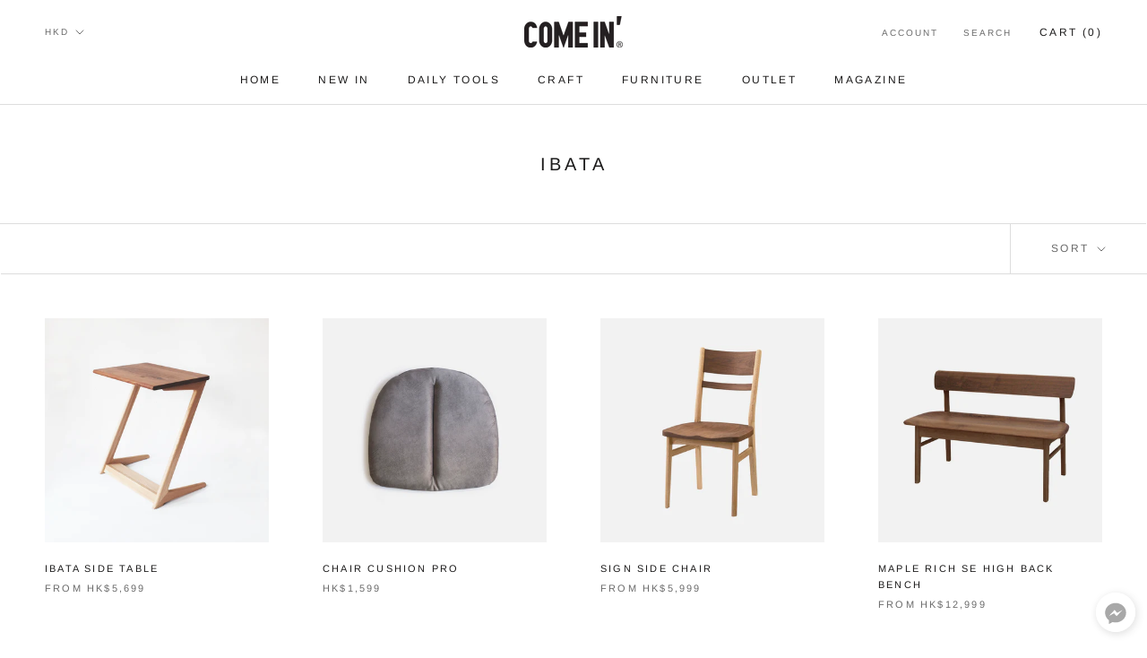

--- FILE ---
content_type: text/html; charset=utf-8
request_url: https://comein.hk/collections/ibata
body_size: 31007
content:
<!doctype html>

<html class="no-js" lang="en">
  <head>


    <meta charset="utf-8"> 
    <meta http-equiv="X-UA-Compatible" content="IE=edge,chrome=1">
    <meta name="viewport" content="width=device-width, initial-scale=1.0, height=device-height, minimum-scale=1.0, user-scalable=0">
    <meta name="theme-color" content="">
<script>
window.addEventListener("load", function(){
setTimeout(function(){
gtag('event', 'D15s');
}, 15000);
})
</script>
    <title>
      Ibata &ndash; COME IN&#39; LIVING LIMITED
    </title><link rel="canonical" href="https://comein.hk/collections/ibata"><link rel="shortcut icon" href="//comein.hk/cdn/shop/files/favicon-01_48x48.png?v=1614336023" type="image/png"><meta property="og:type" content="website">
  <meta property="og:title" content="Ibata">
  <meta property="og:image" content="http://comein.hk/cdn/shop/products/Ibata_Side_Table_1_grande.jpg?v=1618466174">
  <meta property="og:image:secure_url" content="https://comein.hk/cdn/shop/products/Ibata_Side_Table_1_grande.jpg?v=1618466174"><meta property="og:url" content="https://comein.hk/collections/ibata">
<meta property="og:site_name" content="COME IN&#39; LIVING LIMITED"><meta name="twitter:card" content="summary"><meta name="twitter:title" content="Ibata">
  <meta name="twitter:description" content="">
  <meta name="twitter:image" content="https://comein.hk/cdn/shop/products/Ibata_Side_Table_1_600x600_crop_center.jpg?v=1618466174">

    <script>window.performance && window.performance.mark && window.performance.mark('shopify.content_for_header.start');</script><meta name="google-site-verification" content="wYBeLuoSSSnwkXCNfMXeRCF3KDvomVBfRDkuLeUyctg">
<meta id="shopify-digital-wallet" name="shopify-digital-wallet" content="/27079540833/digital_wallets/dialog">
<meta name="shopify-checkout-api-token" content="ab1a3bbb4e26ff0e0b67eef2189ea62f">
<link rel="alternate" type="application/atom+xml" title="Feed" href="/collections/ibata.atom" />
<link rel="next" href="/collections/ibata?page=2">
<link rel="alternate" type="application/json+oembed" href="https://comein.hk/collections/ibata.oembed">
<script async="async" src="/checkouts/internal/preloads.js?locale=en-HK"></script>
<script id="apple-pay-shop-capabilities" type="application/json">{"shopId":27079540833,"countryCode":"HK","currencyCode":"HKD","merchantCapabilities":["supports3DS"],"merchantId":"gid:\/\/shopify\/Shop\/27079540833","merchantName":"COME IN' LIVING LIMITED","requiredBillingContactFields":["postalAddress","email","phone"],"requiredShippingContactFields":["postalAddress","email","phone"],"shippingType":"shipping","supportedNetworks":["visa","masterCard"],"total":{"type":"pending","label":"COME IN' LIVING LIMITED","amount":"1.00"},"shopifyPaymentsEnabled":true,"supportsSubscriptions":true}</script>
<script id="shopify-features" type="application/json">{"accessToken":"ab1a3bbb4e26ff0e0b67eef2189ea62f","betas":["rich-media-storefront-analytics"],"domain":"comein.hk","predictiveSearch":true,"shopId":27079540833,"locale":"en"}</script>
<script>var Shopify = Shopify || {};
Shopify.shop = "come-in-online-shop.myshopify.com";
Shopify.locale = "en";
Shopify.currency = {"active":"HKD","rate":"1.0"};
Shopify.country = "HK";
Shopify.theme = {"name":"Prestige","id":79101001825,"schema_name":"Prestige","schema_version":"4.5.4","theme_store_id":855,"role":"main"};
Shopify.theme.handle = "null";
Shopify.theme.style = {"id":null,"handle":null};
Shopify.cdnHost = "comein.hk/cdn";
Shopify.routes = Shopify.routes || {};
Shopify.routes.root = "/";</script>
<script type="module">!function(o){(o.Shopify=o.Shopify||{}).modules=!0}(window);</script>
<script>!function(o){function n(){var o=[];function n(){o.push(Array.prototype.slice.apply(arguments))}return n.q=o,n}var t=o.Shopify=o.Shopify||{};t.loadFeatures=n(),t.autoloadFeatures=n()}(window);</script>
<script id="shop-js-analytics" type="application/json">{"pageType":"collection"}</script>
<script defer="defer" async type="module" src="//comein.hk/cdn/shopifycloud/shop-js/modules/v2/client.init-shop-cart-sync_BdyHc3Nr.en.esm.js"></script>
<script defer="defer" async type="module" src="//comein.hk/cdn/shopifycloud/shop-js/modules/v2/chunk.common_Daul8nwZ.esm.js"></script>
<script type="module">
  await import("//comein.hk/cdn/shopifycloud/shop-js/modules/v2/client.init-shop-cart-sync_BdyHc3Nr.en.esm.js");
await import("//comein.hk/cdn/shopifycloud/shop-js/modules/v2/chunk.common_Daul8nwZ.esm.js");

  window.Shopify.SignInWithShop?.initShopCartSync?.({"fedCMEnabled":true,"windoidEnabled":true});

</script>
<script>(function() {
  var isLoaded = false;
  function asyncLoad() {
    if (isLoaded) return;
    isLoaded = true;
    var urls = ["https:\/\/api.omegatheme.com\/facebook-chat\/client\/omg-fbc-custom.js?v=1650255554\u0026shop=come-in-online-shop.myshopify.com","https:\/\/api.omegatheme.com\/facebook-chat\/client\/omgFbChatCheckInstallApp.js?v=1650256186\u0026shop=come-in-online-shop.myshopify.com","https:\/\/d31qwy1wuvutay.cloudfront.net\/req\/levar-viewer.js?shop=come-in-online-shop.myshopify.com"];
    for (var i = 0; i < urls.length; i++) {
      var s = document.createElement('script');
      s.type = 'text/javascript';
      s.async = true;
      s.src = urls[i];
      var x = document.getElementsByTagName('script')[0];
      x.parentNode.insertBefore(s, x);
    }
  };
  if(window.attachEvent) {
    window.attachEvent('onload', asyncLoad);
  } else {
    window.addEventListener('load', asyncLoad, false);
  }
})();</script>
<script id="__st">var __st={"a":27079540833,"offset":28800,"reqid":"186c38d3-f38d-41f5-9e5c-4d7bf43ea28d-1768995569","pageurl":"comein.hk\/collections\/ibata","u":"94ed742a0084","p":"collection","rtyp":"collection","rid":296573304929};</script>
<script>window.ShopifyPaypalV4VisibilityTracking = true;</script>
<script id="captcha-bootstrap">!function(){'use strict';const t='contact',e='account',n='new_comment',o=[[t,t],['blogs',n],['comments',n],[t,'customer']],c=[[e,'customer_login'],[e,'guest_login'],[e,'recover_customer_password'],[e,'create_customer']],r=t=>t.map((([t,e])=>`form[action*='/${t}']:not([data-nocaptcha='true']) input[name='form_type'][value='${e}']`)).join(','),a=t=>()=>t?[...document.querySelectorAll(t)].map((t=>t.form)):[];function s(){const t=[...o],e=r(t);return a(e)}const i='password',u='form_key',d=['recaptcha-v3-token','g-recaptcha-response','h-captcha-response',i],f=()=>{try{return window.sessionStorage}catch{return}},m='__shopify_v',_=t=>t.elements[u];function p(t,e,n=!1){try{const o=window.sessionStorage,c=JSON.parse(o.getItem(e)),{data:r}=function(t){const{data:e,action:n}=t;return t[m]||n?{data:e,action:n}:{data:t,action:n}}(c);for(const[e,n]of Object.entries(r))t.elements[e]&&(t.elements[e].value=n);n&&o.removeItem(e)}catch(o){console.error('form repopulation failed',{error:o})}}const l='form_type',E='cptcha';function T(t){t.dataset[E]=!0}const w=window,h=w.document,L='Shopify',v='ce_forms',y='captcha';let A=!1;((t,e)=>{const n=(g='f06e6c50-85a8-45c8-87d0-21a2b65856fe',I='https://cdn.shopify.com/shopifycloud/storefront-forms-hcaptcha/ce_storefront_forms_captcha_hcaptcha.v1.5.2.iife.js',D={infoText:'Protected by hCaptcha',privacyText:'Privacy',termsText:'Terms'},(t,e,n)=>{const o=w[L][v],c=o.bindForm;if(c)return c(t,g,e,D).then(n);var r;o.q.push([[t,g,e,D],n]),r=I,A||(h.body.append(Object.assign(h.createElement('script'),{id:'captcha-provider',async:!0,src:r})),A=!0)});var g,I,D;w[L]=w[L]||{},w[L][v]=w[L][v]||{},w[L][v].q=[],w[L][y]=w[L][y]||{},w[L][y].protect=function(t,e){n(t,void 0,e),T(t)},Object.freeze(w[L][y]),function(t,e,n,w,h,L){const[v,y,A,g]=function(t,e,n){const i=e?o:[],u=t?c:[],d=[...i,...u],f=r(d),m=r(i),_=r(d.filter((([t,e])=>n.includes(e))));return[a(f),a(m),a(_),s()]}(w,h,L),I=t=>{const e=t.target;return e instanceof HTMLFormElement?e:e&&e.form},D=t=>v().includes(t);t.addEventListener('submit',(t=>{const e=I(t);if(!e)return;const n=D(e)&&!e.dataset.hcaptchaBound&&!e.dataset.recaptchaBound,o=_(e),c=g().includes(e)&&(!o||!o.value);(n||c)&&t.preventDefault(),c&&!n&&(function(t){try{if(!f())return;!function(t){const e=f();if(!e)return;const n=_(t);if(!n)return;const o=n.value;o&&e.removeItem(o)}(t);const e=Array.from(Array(32),(()=>Math.random().toString(36)[2])).join('');!function(t,e){_(t)||t.append(Object.assign(document.createElement('input'),{type:'hidden',name:u})),t.elements[u].value=e}(t,e),function(t,e){const n=f();if(!n)return;const o=[...t.querySelectorAll(`input[type='${i}']`)].map((({name:t})=>t)),c=[...d,...o],r={};for(const[a,s]of new FormData(t).entries())c.includes(a)||(r[a]=s);n.setItem(e,JSON.stringify({[m]:1,action:t.action,data:r}))}(t,e)}catch(e){console.error('failed to persist form',e)}}(e),e.submit())}));const S=(t,e)=>{t&&!t.dataset[E]&&(n(t,e.some((e=>e===t))),T(t))};for(const o of['focusin','change'])t.addEventListener(o,(t=>{const e=I(t);D(e)&&S(e,y())}));const B=e.get('form_key'),M=e.get(l),P=B&&M;t.addEventListener('DOMContentLoaded',(()=>{const t=y();if(P)for(const e of t)e.elements[l].value===M&&p(e,B);[...new Set([...A(),...v().filter((t=>'true'===t.dataset.shopifyCaptcha))])].forEach((e=>S(e,t)))}))}(h,new URLSearchParams(w.location.search),n,t,e,['guest_login'])})(!0,!0)}();</script>
<script integrity="sha256-4kQ18oKyAcykRKYeNunJcIwy7WH5gtpwJnB7kiuLZ1E=" data-source-attribution="shopify.loadfeatures" defer="defer" src="//comein.hk/cdn/shopifycloud/storefront/assets/storefront/load_feature-a0a9edcb.js" crossorigin="anonymous"></script>
<script data-source-attribution="shopify.dynamic_checkout.dynamic.init">var Shopify=Shopify||{};Shopify.PaymentButton=Shopify.PaymentButton||{isStorefrontPortableWallets:!0,init:function(){window.Shopify.PaymentButton.init=function(){};var t=document.createElement("script");t.src="https://comein.hk/cdn/shopifycloud/portable-wallets/latest/portable-wallets.en.js",t.type="module",document.head.appendChild(t)}};
</script>
<script data-source-attribution="shopify.dynamic_checkout.buyer_consent">
  function portableWalletsHideBuyerConsent(e){var t=document.getElementById("shopify-buyer-consent"),n=document.getElementById("shopify-subscription-policy-button");t&&n&&(t.classList.add("hidden"),t.setAttribute("aria-hidden","true"),n.removeEventListener("click",e))}function portableWalletsShowBuyerConsent(e){var t=document.getElementById("shopify-buyer-consent"),n=document.getElementById("shopify-subscription-policy-button");t&&n&&(t.classList.remove("hidden"),t.removeAttribute("aria-hidden"),n.addEventListener("click",e))}window.Shopify?.PaymentButton&&(window.Shopify.PaymentButton.hideBuyerConsent=portableWalletsHideBuyerConsent,window.Shopify.PaymentButton.showBuyerConsent=portableWalletsShowBuyerConsent);
</script>
<script data-source-attribution="shopify.dynamic_checkout.cart.bootstrap">document.addEventListener("DOMContentLoaded",(function(){function t(){return document.querySelector("shopify-accelerated-checkout-cart, shopify-accelerated-checkout")}if(t())Shopify.PaymentButton.init();else{new MutationObserver((function(e,n){t()&&(Shopify.PaymentButton.init(),n.disconnect())})).observe(document.body,{childList:!0,subtree:!0})}}));
</script>
<link id="shopify-accelerated-checkout-styles" rel="stylesheet" media="screen" href="https://comein.hk/cdn/shopifycloud/portable-wallets/latest/accelerated-checkout-backwards-compat.css" crossorigin="anonymous">
<style id="shopify-accelerated-checkout-cart">
        #shopify-buyer-consent {
  margin-top: 1em;
  display: inline-block;
  width: 100%;
}

#shopify-buyer-consent.hidden {
  display: none;
}

#shopify-subscription-policy-button {
  background: none;
  border: none;
  padding: 0;
  text-decoration: underline;
  font-size: inherit;
  cursor: pointer;
}

#shopify-subscription-policy-button::before {
  box-shadow: none;
}

      </style>

<script>window.performance && window.performance.mark && window.performance.mark('shopify.content_for_header.end');</script>

    <link rel="stylesheet" href="//comein.hk/cdn/shop/t/4/assets/theme.scss.css?v=96996770723469495771762845225">

    <script>
      // This allows to expose several variables to the global scope, to be used in scripts
      window.theme = {
        template: "collection",
        localeRootUrl: '',
        shopCurrency: "HKD",
        moneyFormat: "HK${{amount}}",
        moneyWithCurrencyFormat: "HK${{amount}}",
        useNativeMultiCurrency: true,
        currencyConversionEnabled: false,
        currencyConversionMoneyFormat: "money_format",
        currencyConversionRoundAmounts: true,
        productImageSize: "square",
        searchMode: "product,article",
        showPageTransition: true,
        showElementStaggering: true,
        showImageZooming: true
      };

      window.languages = {
        cartAddNote: "Add Order Note",
        cartEditNote: "Edit Order Note",
        productImageLoadingError: "This image could not be loaded. Please try to reload the page.",
        productFormAddToCart: "Add to cart",
        productFormUnavailable: "Unavailable",
        productFormSoldOut: "Sold Out",
        shippingEstimatorOneResult: "1 option available:",
        shippingEstimatorMoreResults: "{{count}} options available:",
        shippingEstimatorNoResults: "No shipping could be found"
      };

      window.lazySizesConfig = {
        loadHidden: false,
        hFac: 0.5,
        expFactor: 2,
        ricTimeout: 150,
        lazyClass: 'Image--lazyLoad',
        loadingClass: 'Image--lazyLoading',
        loadedClass: 'Image--lazyLoaded'
      };

      document.documentElement.className = document.documentElement.className.replace('no-js', 'js');
      document.documentElement.style.setProperty('--window-height', window.innerHeight + 'px');

      // We do a quick detection of some features (we could use Modernizr but for so little...)
      (function() {
        document.documentElement.className += ((window.CSS && window.CSS.supports('(position: sticky) or (position: -webkit-sticky)')) ? ' supports-sticky' : ' no-supports-sticky');
        document.documentElement.className += (window.matchMedia('(-moz-touch-enabled: 1), (hover: none)')).matches ? ' no-supports-hover' : ' supports-hover';
      }());

      (function () {
        window.onpageshow = function(event) {
          if (event.persisted) {
            window.location.reload();
          }
        };
      })();
    </script>

    <script src="//comein.hk/cdn/shop/t/4/assets/lazysizes.min.js?v=174358363404432586981572854887" async></script>

    
<script src="https://polyfill-fastly.net/v3/polyfill.min.js?unknown=polyfill&features=fetch,Element.prototype.closest,Element.prototype.remove,Element.prototype.classList,Array.prototype.includes,Array.prototype.fill,Object.assign,CustomEvent,IntersectionObserver,IntersectionObserverEntry,URL" defer></script>
    <script src="//comein.hk/cdn/shop/t/4/assets/libs.min.js?v=88466822118989791001572854888" defer></script>
    <script src="//comein.hk/cdn/shop/t/4/assets/theme.min.js?v=44228621816270614791572969459" defer></script>
    <script src="//comein.hk/cdn/shop/t/4/assets/custom.js?v=8814717088703906631572854887" defer></script>

    


  <script type="application/ld+json">
  {
    "@context": "http://schema.org",
    "@type": "BreadcrumbList",
  "itemListElement": [{
      "@type": "ListItem",
      "position": 1,
      "name": "Translation missing: en.general.breadcrumb.home",
      "item": "https://comein.hk"
    },{
          "@type": "ListItem",
          "position": 2,
          "name": "Ibata",
          "item": "https://comein.hk/collections/ibata"
        }]
  }
  </script>

   

<script>window.__pagefly_analytics_settings__={"acceptTracking":false};</script>
 
                    
                <link href="https://monorail-edge.shopifysvc.com" rel="dns-prefetch">
<script>(function(){if ("sendBeacon" in navigator && "performance" in window) {try {var session_token_from_headers = performance.getEntriesByType('navigation')[0].serverTiming.find(x => x.name == '_s').description;} catch {var session_token_from_headers = undefined;}var session_cookie_matches = document.cookie.match(/_shopify_s=([^;]*)/);var session_token_from_cookie = session_cookie_matches && session_cookie_matches.length === 2 ? session_cookie_matches[1] : "";var session_token = session_token_from_headers || session_token_from_cookie || "";function handle_abandonment_event(e) {var entries = performance.getEntries().filter(function(entry) {return /monorail-edge.shopifysvc.com/.test(entry.name);});if (!window.abandonment_tracked && entries.length === 0) {window.abandonment_tracked = true;var currentMs = Date.now();var navigation_start = performance.timing.navigationStart;var payload = {shop_id: 27079540833,url: window.location.href,navigation_start,duration: currentMs - navigation_start,session_token,page_type: "collection"};window.navigator.sendBeacon("https://monorail-edge.shopifysvc.com/v1/produce", JSON.stringify({schema_id: "online_store_buyer_site_abandonment/1.1",payload: payload,metadata: {event_created_at_ms: currentMs,event_sent_at_ms: currentMs}}));}}window.addEventListener('pagehide', handle_abandonment_event);}}());</script>
<script id="web-pixels-manager-setup">(function e(e,d,r,n,o){if(void 0===o&&(o={}),!Boolean(null===(a=null===(i=window.Shopify)||void 0===i?void 0:i.analytics)||void 0===a?void 0:a.replayQueue)){var i,a;window.Shopify=window.Shopify||{};var t=window.Shopify;t.analytics=t.analytics||{};var s=t.analytics;s.replayQueue=[],s.publish=function(e,d,r){return s.replayQueue.push([e,d,r]),!0};try{self.performance.mark("wpm:start")}catch(e){}var l=function(){var e={modern:/Edge?\/(1{2}[4-9]|1[2-9]\d|[2-9]\d{2}|\d{4,})\.\d+(\.\d+|)|Firefox\/(1{2}[4-9]|1[2-9]\d|[2-9]\d{2}|\d{4,})\.\d+(\.\d+|)|Chrom(ium|e)\/(9{2}|\d{3,})\.\d+(\.\d+|)|(Maci|X1{2}).+ Version\/(15\.\d+|(1[6-9]|[2-9]\d|\d{3,})\.\d+)([,.]\d+|)( \(\w+\)|)( Mobile\/\w+|) Safari\/|Chrome.+OPR\/(9{2}|\d{3,})\.\d+\.\d+|(CPU[ +]OS|iPhone[ +]OS|CPU[ +]iPhone|CPU IPhone OS|CPU iPad OS)[ +]+(15[._]\d+|(1[6-9]|[2-9]\d|\d{3,})[._]\d+)([._]\d+|)|Android:?[ /-](13[3-9]|1[4-9]\d|[2-9]\d{2}|\d{4,})(\.\d+|)(\.\d+|)|Android.+Firefox\/(13[5-9]|1[4-9]\d|[2-9]\d{2}|\d{4,})\.\d+(\.\d+|)|Android.+Chrom(ium|e)\/(13[3-9]|1[4-9]\d|[2-9]\d{2}|\d{4,})\.\d+(\.\d+|)|SamsungBrowser\/([2-9]\d|\d{3,})\.\d+/,legacy:/Edge?\/(1[6-9]|[2-9]\d|\d{3,})\.\d+(\.\d+|)|Firefox\/(5[4-9]|[6-9]\d|\d{3,})\.\d+(\.\d+|)|Chrom(ium|e)\/(5[1-9]|[6-9]\d|\d{3,})\.\d+(\.\d+|)([\d.]+$|.*Safari\/(?![\d.]+ Edge\/[\d.]+$))|(Maci|X1{2}).+ Version\/(10\.\d+|(1[1-9]|[2-9]\d|\d{3,})\.\d+)([,.]\d+|)( \(\w+\)|)( Mobile\/\w+|) Safari\/|Chrome.+OPR\/(3[89]|[4-9]\d|\d{3,})\.\d+\.\d+|(CPU[ +]OS|iPhone[ +]OS|CPU[ +]iPhone|CPU IPhone OS|CPU iPad OS)[ +]+(10[._]\d+|(1[1-9]|[2-9]\d|\d{3,})[._]\d+)([._]\d+|)|Android:?[ /-](13[3-9]|1[4-9]\d|[2-9]\d{2}|\d{4,})(\.\d+|)(\.\d+|)|Mobile Safari.+OPR\/([89]\d|\d{3,})\.\d+\.\d+|Android.+Firefox\/(13[5-9]|1[4-9]\d|[2-9]\d{2}|\d{4,})\.\d+(\.\d+|)|Android.+Chrom(ium|e)\/(13[3-9]|1[4-9]\d|[2-9]\d{2}|\d{4,})\.\d+(\.\d+|)|Android.+(UC? ?Browser|UCWEB|U3)[ /]?(15\.([5-9]|\d{2,})|(1[6-9]|[2-9]\d|\d{3,})\.\d+)\.\d+|SamsungBrowser\/(5\.\d+|([6-9]|\d{2,})\.\d+)|Android.+MQ{2}Browser\/(14(\.(9|\d{2,})|)|(1[5-9]|[2-9]\d|\d{3,})(\.\d+|))(\.\d+|)|K[Aa][Ii]OS\/(3\.\d+|([4-9]|\d{2,})\.\d+)(\.\d+|)/},d=e.modern,r=e.legacy,n=navigator.userAgent;return n.match(d)?"modern":n.match(r)?"legacy":"unknown"}(),u="modern"===l?"modern":"legacy",c=(null!=n?n:{modern:"",legacy:""})[u],f=function(e){return[e.baseUrl,"/wpm","/b",e.hashVersion,"modern"===e.buildTarget?"m":"l",".js"].join("")}({baseUrl:d,hashVersion:r,buildTarget:u}),m=function(e){var d=e.version,r=e.bundleTarget,n=e.surface,o=e.pageUrl,i=e.monorailEndpoint;return{emit:function(e){var a=e.status,t=e.errorMsg,s=(new Date).getTime(),l=JSON.stringify({metadata:{event_sent_at_ms:s},events:[{schema_id:"web_pixels_manager_load/3.1",payload:{version:d,bundle_target:r,page_url:o,status:a,surface:n,error_msg:t},metadata:{event_created_at_ms:s}}]});if(!i)return console&&console.warn&&console.warn("[Web Pixels Manager] No Monorail endpoint provided, skipping logging."),!1;try{return self.navigator.sendBeacon.bind(self.navigator)(i,l)}catch(e){}var u=new XMLHttpRequest;try{return u.open("POST",i,!0),u.setRequestHeader("Content-Type","text/plain"),u.send(l),!0}catch(e){return console&&console.warn&&console.warn("[Web Pixels Manager] Got an unhandled error while logging to Monorail."),!1}}}}({version:r,bundleTarget:l,surface:e.surface,pageUrl:self.location.href,monorailEndpoint:e.monorailEndpoint});try{o.browserTarget=l,function(e){var d=e.src,r=e.async,n=void 0===r||r,o=e.onload,i=e.onerror,a=e.sri,t=e.scriptDataAttributes,s=void 0===t?{}:t,l=document.createElement("script"),u=document.querySelector("head"),c=document.querySelector("body");if(l.async=n,l.src=d,a&&(l.integrity=a,l.crossOrigin="anonymous"),s)for(var f in s)if(Object.prototype.hasOwnProperty.call(s,f))try{l.dataset[f]=s[f]}catch(e){}if(o&&l.addEventListener("load",o),i&&l.addEventListener("error",i),u)u.appendChild(l);else{if(!c)throw new Error("Did not find a head or body element to append the script");c.appendChild(l)}}({src:f,async:!0,onload:function(){if(!function(){var e,d;return Boolean(null===(d=null===(e=window.Shopify)||void 0===e?void 0:e.analytics)||void 0===d?void 0:d.initialized)}()){var d=window.webPixelsManager.init(e)||void 0;if(d){var r=window.Shopify.analytics;r.replayQueue.forEach((function(e){var r=e[0],n=e[1],o=e[2];d.publishCustomEvent(r,n,o)})),r.replayQueue=[],r.publish=d.publishCustomEvent,r.visitor=d.visitor,r.initialized=!0}}},onerror:function(){return m.emit({status:"failed",errorMsg:"".concat(f," has failed to load")})},sri:function(e){var d=/^sha384-[A-Za-z0-9+/=]+$/;return"string"==typeof e&&d.test(e)}(c)?c:"",scriptDataAttributes:o}),m.emit({status:"loading"})}catch(e){m.emit({status:"failed",errorMsg:(null==e?void 0:e.message)||"Unknown error"})}}})({shopId: 27079540833,storefrontBaseUrl: "https://comein.hk",extensionsBaseUrl: "https://extensions.shopifycdn.com/cdn/shopifycloud/web-pixels-manager",monorailEndpoint: "https://monorail-edge.shopifysvc.com/unstable/produce_batch",surface: "storefront-renderer",enabledBetaFlags: ["2dca8a86"],webPixelsConfigList: [{"id":"187760737","configuration":"{\"config\":\"{\\\"pixel_id\\\":\\\"G-3CB71PX2GC\\\",\\\"target_country\\\":\\\"HK\\\",\\\"gtag_events\\\":[{\\\"type\\\":\\\"search\\\",\\\"action_label\\\":[\\\"G-3CB71PX2GC\\\",\\\"AW-778599234\\\/SGhNCPXqrYwCEML2ofMC\\\"]},{\\\"type\\\":\\\"begin_checkout\\\",\\\"action_label\\\":[\\\"G-3CB71PX2GC\\\",\\\"AW-778599234\\\/P3VlCPLqrYwCEML2ofMC\\\"]},{\\\"type\\\":\\\"view_item\\\",\\\"action_label\\\":[\\\"G-3CB71PX2GC\\\",\\\"AW-778599234\\\/hfAtCOzqrYwCEML2ofMC\\\",\\\"MC-9FSGCS0LWJ\\\"]},{\\\"type\\\":\\\"purchase\\\",\\\"action_label\\\":[\\\"G-3CB71PX2GC\\\",\\\"AW-778599234\\\/nVchCOnqrYwCEML2ofMC\\\",\\\"MC-9FSGCS0LWJ\\\"]},{\\\"type\\\":\\\"page_view\\\",\\\"action_label\\\":[\\\"G-3CB71PX2GC\\\",\\\"AW-778599234\\\/kbqECObqrYwCEML2ofMC\\\",\\\"MC-9FSGCS0LWJ\\\"]},{\\\"type\\\":\\\"add_payment_info\\\",\\\"action_label\\\":[\\\"G-3CB71PX2GC\\\",\\\"AW-778599234\\\/EsQlCPjqrYwCEML2ofMC\\\"]},{\\\"type\\\":\\\"add_to_cart\\\",\\\"action_label\\\":[\\\"G-3CB71PX2GC\\\",\\\"AW-778599234\\\/_EkLCO_qrYwCEML2ofMC\\\"]}],\\\"enable_monitoring_mode\\\":false}\"}","eventPayloadVersion":"v1","runtimeContext":"OPEN","scriptVersion":"b2a88bafab3e21179ed38636efcd8a93","type":"APP","apiClientId":1780363,"privacyPurposes":[],"dataSharingAdjustments":{"protectedCustomerApprovalScopes":["read_customer_address","read_customer_email","read_customer_name","read_customer_personal_data","read_customer_phone"]}},{"id":"52822113","configuration":"{\"pixel_id\":\"453347472045744\",\"pixel_type\":\"facebook_pixel\",\"metaapp_system_user_token\":\"-\"}","eventPayloadVersion":"v1","runtimeContext":"OPEN","scriptVersion":"ca16bc87fe92b6042fbaa3acc2fbdaa6","type":"APP","apiClientId":2329312,"privacyPurposes":["ANALYTICS","MARKETING","SALE_OF_DATA"],"dataSharingAdjustments":{"protectedCustomerApprovalScopes":["read_customer_address","read_customer_email","read_customer_name","read_customer_personal_data","read_customer_phone"]}},{"id":"shopify-app-pixel","configuration":"{}","eventPayloadVersion":"v1","runtimeContext":"STRICT","scriptVersion":"0450","apiClientId":"shopify-pixel","type":"APP","privacyPurposes":["ANALYTICS","MARKETING"]},{"id":"shopify-custom-pixel","eventPayloadVersion":"v1","runtimeContext":"LAX","scriptVersion":"0450","apiClientId":"shopify-pixel","type":"CUSTOM","privacyPurposes":["ANALYTICS","MARKETING"]}],isMerchantRequest: false,initData: {"shop":{"name":"COME IN' LIVING LIMITED","paymentSettings":{"currencyCode":"HKD"},"myshopifyDomain":"come-in-online-shop.myshopify.com","countryCode":"HK","storefrontUrl":"https:\/\/comein.hk"},"customer":null,"cart":null,"checkout":null,"productVariants":[],"purchasingCompany":null},},"https://comein.hk/cdn","fcfee988w5aeb613cpc8e4bc33m6693e112",{"modern":"","legacy":""},{"shopId":"27079540833","storefrontBaseUrl":"https:\/\/comein.hk","extensionBaseUrl":"https:\/\/extensions.shopifycdn.com\/cdn\/shopifycloud\/web-pixels-manager","surface":"storefront-renderer","enabledBetaFlags":"[\"2dca8a86\"]","isMerchantRequest":"false","hashVersion":"fcfee988w5aeb613cpc8e4bc33m6693e112","publish":"custom","events":"[[\"page_viewed\",{}],[\"collection_viewed\",{\"collection\":{\"id\":\"296573304929\",\"title\":\"Ibata\",\"productVariants\":[{\"price\":{\"amount\":5699.0,\"currencyCode\":\"HKD\"},\"product\":{\"title\":\"Ibata Side Table\",\"vendor\":\"IBATA\",\"id\":\"4357815959649\",\"untranslatedTitle\":\"Ibata Side Table\",\"url\":\"\/products\/ibata-side-table\",\"type\":\"Table\"},\"id\":\"31211977375841\",\"image\":{\"src\":\"\/\/comein.hk\/cdn\/shop\/products\/Ibata_Side_Table_1.jpg?v=1618466174\"},\"sku\":\"ST-K45\",\"title\":\"Walnut+Oak (Sign Series) \/ 45W\",\"untranslatedTitle\":\"Walnut+Oak (Sign Series) \/ 45W\"},{\"price\":{\"amount\":1599.0,\"currencyCode\":\"HKD\"},\"product\":{\"title\":\"Chair Cushion Pro\",\"vendor\":\"IBATA\",\"id\":\"6722131427425\",\"untranslatedTitle\":\"Chair Cushion Pro\",\"url\":\"\/products\/chair-cushion\",\"type\":\"Tools\"},\"id\":\"39767453302881\",\"image\":{\"src\":\"\/\/comein.hk\/cdn\/shop\/products\/Chair_Cushion_1.jpg?v=1642406154\"},\"sku\":\"IBATA-SC-01-M-82\",\"title\":\"Gray\",\"untranslatedTitle\":\"Gray\"},{\"price\":{\"amount\":5999.0,\"currencyCode\":\"HKD\"},\"product\":{\"title\":\"SIGN SIDE CHAIR\",\"vendor\":\"IBATA\",\"id\":\"4698759594081\",\"untranslatedTitle\":\"SIGN SIDE CHAIR\",\"url\":\"\/products\/sign-side-chair\",\"type\":\"Chair\"},\"id\":\"39445241659489\",\"image\":{\"src\":\"\/\/comein.hk\/cdn\/shop\/products\/01_1.jpg?v=1625822512\"},\"sku\":\"DCL-180\",\"title\":\"Walnut+Oak\",\"untranslatedTitle\":\"Walnut+Oak\"},{\"price\":{\"amount\":13999.0,\"currencyCode\":\"HKD\"},\"product\":{\"title\":\"Maple Rich SE High Back Bench\",\"vendor\":\"IBATA\",\"id\":\"4789120303201\",\"untranslatedTitle\":\"Maple Rich SE High Back Bench\",\"url\":\"\/products\/maple-rich-se-high-back-bench\",\"type\":\"Chair\"},\"id\":\"39662131708001\",\"image\":{\"src\":\"\/\/comein.hk\/cdn\/shop\/products\/Maple_Rich_SE_High_Back_Bench_Walnut.jpg?v=1637996648\"},\"sku\":\"BC-K238(95)BW\",\"title\":\"Walnut Limited Edition\",\"untranslatedTitle\":\"Walnut Limited Edition\"},{\"price\":{\"amount\":2399.0,\"currencyCode\":\"HKD\"},\"product\":{\"title\":\"Basic Stacking Stool\",\"vendor\":\"IBATA\",\"id\":\"7387572207713\",\"untranslatedTitle\":\"Basic Stacking Stool\",\"url\":\"\/products\/basic-stacking-stool\",\"type\":\"Chair\"},\"id\":\"42507774263393\",\"image\":{\"src\":\"\/\/comein.hk\/cdn\/shop\/files\/b1_4be7f7ab-9999-4381-806d-9dcfa5ec7f57.jpg?v=1760418120\"},\"sku\":\"S-R891-RNO\",\"title\":\"Natural\",\"untranslatedTitle\":\"Natural\"},{\"price\":{\"amount\":2899.0,\"currencyCode\":\"HKD\"},\"product\":{\"title\":\"Rifaction Basic Chair\",\"vendor\":\"IBATA\",\"id\":\"7288123293793\",\"untranslatedTitle\":\"Rifaction Basic Chair\",\"url\":\"\/products\/rifaction-basic-chair\",\"type\":\"Chair\"},\"id\":\"42117591892065\",\"image\":{\"src\":\"\/\/comein.hk\/cdn\/shop\/files\/1_129b81ea-c0b5-4af9-888c-f5cc6fd664f1.jpg?v=1744362233\"},\"sku\":\"DCL-877-NA\",\"title\":\"Natural\",\"untranslatedTitle\":\"Natural\"},{\"price\":{\"amount\":9299.0,\"currencyCode\":\"HKD\"},\"product\":{\"title\":\"Rifaction Basic Ex Table\",\"vendor\":\"IBATA\",\"id\":\"7190686662753\",\"untranslatedTitle\":\"Rifaction Basic Ex Table\",\"url\":\"\/products\/rifaction-basic-ex-table\",\"type\":\"Table\"},\"id\":\"41756552233057\",\"image\":{\"src\":\"\/\/comein.hk\/cdn\/shop\/files\/000000005518-05-xl.jpg?v=1721291573\"},\"sku\":\"DT-R9135\",\"title\":\"Default Title\",\"untranslatedTitle\":\"Default Title\"},{\"price\":{\"amount\":7999.0,\"currencyCode\":\"HKD\"},\"product\":{\"title\":\"Sign Swivel Armchair\",\"vendor\":\"IBATA\",\"id\":\"6917898862689\",\"untranslatedTitle\":\"Sign Swivel Armchair\",\"url\":\"\/products\/sign-swivel-armchair\",\"type\":\"Chair\"},\"id\":\"40643389227105\",\"image\":{\"src\":\"\/\/comein.hk\/cdn\/shop\/products\/SignSwivelArmchair_1_7f75284b-ab3d-4cc6-a16a-f52a090e0d3c.jpg?v=1673254154\"},\"sku\":\"\",\"title\":\"Default Title\",\"untranslatedTitle\":\"Default Title\"},{\"price\":{\"amount\":7899.0,\"currencyCode\":\"HKD\"},\"product\":{\"title\":\"Sign Arm Chair Wide\",\"vendor\":\"IBATA\",\"id\":\"4789092941921\",\"untranslatedTitle\":\"Sign Arm Chair Wide\",\"url\":\"\/products\/sign-arm-chair-wide\",\"type\":\"Chair\"},\"id\":\"32776822390881\",\"image\":{\"src\":\"\/\/comein.hk\/cdn\/shop\/products\/01_1_7539af7c-fedc-48ee-b50f-7689548a8e94.jpg?v=1602485954\"},\"sku\":\"DCA-K184\",\"title\":\"Default Title\",\"untranslatedTitle\":\"Default Title\"},{\"price\":{\"amount\":11999.0,\"currencyCode\":\"HKD\"},\"product\":{\"title\":\"Neo Luxury Dining Set\",\"vendor\":\"IBATA\",\"id\":\"7397241978977\",\"untranslatedTitle\":\"Neo Luxury Dining Set\",\"url\":\"\/products\/neo-luxury-dining-set\",\"type\":\"Table\"},\"id\":\"42544373629025\",\"image\":{\"src\":\"\/\/comein.hk\/cdn\/shop\/files\/n_1.jpg?v=1761641678\"},\"sku\":null,\"title\":\"Table 110W \/ Natural\",\"untranslatedTitle\":\"Table 110W \/ Natural\"},{\"price\":{\"amount\":3599.0,\"currencyCode\":\"HKD\"},\"product\":{\"title\":\"Easy Days Arm Chair\",\"vendor\":\"IBATA\",\"id\":\"7397223465057\",\"untranslatedTitle\":\"Easy Days Arm Chair\",\"url\":\"\/products\/easy-days-arm-chair\",\"type\":\"Chair\"},\"id\":\"42544277520481\",\"image\":{\"src\":\"\/\/comein.hk\/cdn\/shop\/files\/EasyDaysArmChair_1_c37f8ce9-1768-4df1-9168-75d4993b1405.jpg?v=1761633321\"},\"sku\":\"DCA-868\",\"title\":\"Default Title\",\"untranslatedTitle\":\"Default Title\"},{\"price\":{\"amount\":3999.0,\"currencyCode\":\"HKD\"},\"product\":{\"title\":\"Perches Half Arm Chair\",\"vendor\":\"IBATA\",\"id\":\"7387686043745\",\"untranslatedTitle\":\"Perches Half Arm Chair\",\"url\":\"\/products\/perches-half-arm-chair\",\"type\":\"Chair\"},\"id\":\"42508175212641\",\"image\":{\"src\":\"\/\/comein.hk\/cdn\/shop\/files\/p1_677cc976-fa4d-4e0a-9670-b417a2860123.jpg?v=1760432121\"},\"sku\":\"DCA-856-RNO-DBR\",\"title\":\"Natural \/ Dark Brown\",\"untranslatedTitle\":\"Natural \/ Dark Brown\"},{\"price\":{\"amount\":4599.0,\"currencyCode\":\"HKD\"},\"product\":{\"title\":\"Kioli Swivel Chair\",\"vendor\":\"IBATA\",\"id\":\"7386902134881\",\"untranslatedTitle\":\"Kioli Swivel Chair\",\"url\":\"\/products\/kioli-swivel-chair\",\"type\":\"Chair\"},\"id\":\"42505306112097\",\"image\":{\"src\":\"\/\/comein.hk\/cdn\/shop\/files\/1_17a05a86-02ef-4bc1-a515-c208ff958a81.jpg?v=1760354868\"},\"sku\":\"LS-871-RNO\",\"title\":\"Natural\",\"untranslatedTitle\":\"Natural\"},{\"price\":{\"amount\":4899.0,\"currencyCode\":\"HKD\"},\"product\":{\"title\":\"Ritz Dining Chair\",\"vendor\":\"IBATA\",\"id\":\"7348621607009\",\"untranslatedTitle\":\"Ritz Dining Chair\",\"url\":\"\/products\/ritz-dining-chair\",\"type\":\"Chair\"},\"id\":\"42367789367393\",\"image\":{\"src\":\"\/\/comein.hk\/cdn\/shop\/files\/Ritz_Dining_Chair_1.jpg?v=1755068584\"},\"sku\":null,\"title\":\"Fabric - Brown\",\"untranslatedTitle\":\"Fabric - Brown\"},{\"price\":{\"amount\":11099.0,\"currencyCode\":\"HKD\"},\"product\":{\"title\":\"With Round Table\",\"vendor\":\"IBATA\",\"id\":\"7341495550049\",\"untranslatedTitle\":\"With Round Table\",\"url\":\"\/products\/with-round-table\",\"type\":\"Table\"},\"id\":\"42337786298465\",\"image\":{\"src\":\"\/\/comein.hk\/cdn\/shop\/files\/0627095804_60d7cd1c4cccf.jpg?v=1753783085\"},\"sku\":null,\"title\":\"Oak(MC) \/ 80cm\",\"untranslatedTitle\":\"Oak(MC) \/ 80cm\"},{\"price\":{\"amount\":15000.0,\"currencyCode\":\"HKD\"},\"product\":{\"title\":\"Joinus Couch\",\"vendor\":\"IBATA\",\"id\":\"6972540682337\",\"untranslatedTitle\":\"Joinus Couch\",\"url\":\"\/products\/joinus-sofa\",\"type\":\"\"},\"id\":\"40834969370721\",\"image\":{\"src\":\"\/\/comein.hk\/cdn\/shop\/files\/Joinus_Sofa_3_0f37e0d8-4983-41e2-b11a-bbca4f7d6547.jpg?v=1765182703\"},\"sku\":\"\",\"title\":\"Default Title\",\"untranslatedTitle\":\"Default Title\"},{\"price\":{\"amount\":21999.0,\"currencyCode\":\"HKD\"},\"product\":{\"title\":\"Kiraku Dining Table\",\"vendor\":\"IBATA\",\"id\":\"6939993112673\",\"untranslatedTitle\":\"Kiraku Dining Table\",\"url\":\"\/products\/kiraku-dining-table\",\"type\":\"Table\"},\"id\":\"40733062955105\",\"image\":{\"src\":\"\/\/comein.hk\/cdn\/shop\/products\/Kiraku_Dining_Table_1.jpg?v=1677486066\"},\"sku\":\"\",\"title\":\"150W\",\"untranslatedTitle\":\"150W\"},{\"price\":{\"amount\":8999.0,\"currencyCode\":\"HKD\"},\"product\":{\"title\":\"Kiraku Bench\",\"vendor\":\"IBATA\",\"id\":\"6939992883297\",\"untranslatedTitle\":\"Kiraku Bench\",\"url\":\"\/products\/kiraku-bench\",\"type\":\"Chair\"},\"id\":\"40733047652449\",\"image\":{\"src\":\"\/\/comein.hk\/cdn\/shop\/products\/Kiraku_Bench_1.jpg?v=1677485406\"},\"sku\":\"\",\"title\":\"135W \/ SYM-85 Brown\",\"untranslatedTitle\":\"135W \/ SYM-85 Brown\"},{\"price\":{\"amount\":8999.0,\"currencyCode\":\"HKD\"},\"product\":{\"title\":\"Kiraku Chair\",\"vendor\":\"IBATA\",\"id\":\"6939992260705\",\"untranslatedTitle\":\"Kiraku Chair\",\"url\":\"\/products\/kiraku-chair\",\"type\":\"Chair\"},\"id\":\"40733025009761\",\"image\":{\"src\":\"\/\/comein.hk\/cdn\/shop\/products\/Kiraku_Chair_1.jpg?v=1677484483\"},\"sku\":\"\",\"title\":\"Kiraku Swivel Arm Chair \/ SYM-85 Brown\",\"untranslatedTitle\":\"Kiraku Swivel Arm Chair \/ SYM-85 Brown\"},{\"price\":{\"amount\":27999.0,\"currencyCode\":\"HKD\"},\"product\":{\"title\":\"Humming Dining Table\",\"vendor\":\"IBATA\",\"id\":\"6861271171169\",\"untranslatedTitle\":\"Humming Dining Table\",\"url\":\"\/products\/humming-dining-table\",\"type\":\"Table\"},\"id\":\"40362004152417\",\"image\":{\"src\":\"\/\/comein.hk\/cdn\/shop\/products\/HummingDiningTable120_P_1.jpg?v=1662717154\"},\"sku\":\"\",\"title\":\"Walnut \/ 120W×75Dcm\",\"untranslatedTitle\":\"Walnut \/ 120W×75Dcm\"},{\"price\":{\"amount\":22999.0,\"currencyCode\":\"HKD\"},\"product\":{\"title\":\"Maple Rich SE Dining Table\",\"vendor\":\"IBATA\",\"id\":\"6722153480289\",\"untranslatedTitle\":\"Maple Rich SE Dining Table\",\"url\":\"\/products\/maple-rich-se-dining-table\",\"type\":\"Table\"},\"id\":\"39767483351137\",\"image\":{\"src\":\"\/\/comein.hk\/cdn\/shop\/products\/Ibata_Maple_Rich_SE_Dining_Table_1.jpg?v=1642408504\"},\"sku\":\"DT-K45170SE-4-120\",\"title\":\"120W×80Dcm\",\"untranslatedTitle\":\"120W×80Dcm\"},{\"price\":{\"amount\":22999.0,\"currencyCode\":\"HKD\"},\"product\":{\"title\":\"Sign Dining Table\",\"vendor\":\"IBATA\",\"id\":\"4868269178977\",\"untranslatedTitle\":\"Sign Dining Table\",\"url\":\"\/products\/sign-dining-table\",\"type\":\"Table\"},\"id\":\"39700210548833\",\"image\":{\"src\":\"\/\/comein.hk\/cdn\/shop\/products\/Sign_120_Dining_Table_2022_0.jpg?v=1639640745\"},\"sku\":\"DT-K50190-4-Custom-Made\",\"title\":\"120W×70Dcm\",\"untranslatedTitle\":\"120W×70Dcm\"},{\"price\":{\"amount\":16999.0,\"currencyCode\":\"HKD\"},\"product\":{\"title\":\"Maple Rich Dining Table\",\"vendor\":\"IBATA\",\"id\":\"4868268195937\",\"untranslatedTitle\":\"Maple Rich Dining Table\",\"url\":\"\/products\/maple-rich-dining-table\",\"type\":\"Table\"},\"id\":\"33917551280225\",\"image\":{\"src\":\"\/\/comein.hk\/cdn\/shop\/products\/03_c97000de-54b2-4e3b-b1cc-57c0c617b0cd.jpg?v=1611820104\"},\"sku\":\"\",\"title\":\"Default Title\",\"untranslatedTitle\":\"Default Title\"},{\"price\":{\"amount\":6999.0,\"currencyCode\":\"HKD\"},\"product\":{\"title\":\"Humming Chair\",\"vendor\":\"IBATA\",\"id\":\"4868194500705\",\"untranslatedTitle\":\"Humming Chair\",\"url\":\"\/products\/humming-chair\",\"type\":\"Chair\"},\"id\":\"33915486601313\",\"image\":{\"src\":\"\/\/comein.hk\/cdn\/shop\/products\/01_b6183300-5e16-41c6-acc9-eb1ba02a8300.jpg?v=1611808082\"},\"sku\":\"\",\"title\":\"Default Title\",\"untranslatedTitle\":\"Default Title\"},{\"price\":{\"amount\":16999.0,\"currencyCode\":\"HKD\"},\"product\":{\"title\":\"Sign Counter Table\",\"vendor\":\"IBATA\",\"id\":\"4863244959841\",\"untranslatedTitle\":\"Sign Counter Table\",\"url\":\"\/products\/sign-counter-table\",\"type\":\"Table\"},\"id\":\"33815446356065\",\"image\":{\"src\":\"\/\/comein.hk\/cdn\/shop\/products\/Ibata_Sign_Bar_Set_Table_1_8bb479bd-03d8-4e87-be45-baeeb86b1df4.jpg?v=1611219553\"},\"sku\":\"\",\"title\":\"Default Title\",\"untranslatedTitle\":\"Default Title\"},{\"price\":{\"amount\":6699.0,\"currencyCode\":\"HKD\"},\"product\":{\"title\":\"Sign Counter Chair\",\"vendor\":\"IBATA\",\"id\":\"4863220514913\",\"untranslatedTitle\":\"Sign Counter Chair\",\"url\":\"\/products\/sign-counter-chair\",\"type\":\"Chair\"},\"id\":\"33814943629409\",\"image\":{\"src\":\"\/\/comein.hk\/cdn\/shop\/products\/Ibata_Sign_Bar_Set_chair_1_c76ec6f1-7138-4a3c-a175-cc57593fa459.jpg?v=1611219700\"},\"sku\":\"\",\"title\":\"Default Title\",\"untranslatedTitle\":\"Default Title\"},{\"price\":{\"amount\":34999.0,\"currencyCode\":\"HKD\"},\"product\":{\"title\":\"Sign Sofa\",\"vendor\":\"IBATA\",\"id\":\"4789143568481\",\"untranslatedTitle\":\"Sign Sofa\",\"url\":\"\/products\/sign-sofa\",\"type\":\"Sofa\"},\"id\":\"32776938881121\",\"image\":{\"src\":\"\/\/comein.hk\/cdn\/shop\/products\/01copy_45a88665-0229-4ef5-bca6-69fb18735953.jpg?v=1618562696\"},\"sku\":\"\",\"title\":\"Default Title\",\"untranslatedTitle\":\"Default Title\"},{\"price\":{\"amount\":29999.0,\"currencyCode\":\"HKD\"},\"product\":{\"title\":\"Maple Rich Sofa\",\"vendor\":\"IBATA\",\"id\":\"4789135245409\",\"untranslatedTitle\":\"Maple Rich Sofa\",\"url\":\"\/products\/maple-rich-sofa\",\"type\":\"Sofa\"},\"id\":\"32776923873377\",\"image\":{\"src\":\"\/\/comein.hk\/cdn\/shop\/products\/01_a0d304a8-d530-4c55-be95-8b1a1c8c9860.jpg?v=1602491354\"},\"sku\":\"\",\"title\":\"Default Title\",\"untranslatedTitle\":\"Default Title\"},{\"price\":{\"amount\":38999.0,\"currencyCode\":\"HKD\"},\"product\":{\"title\":\"Humming Sofa\",\"vendor\":\"IBATA\",\"id\":\"4789125218401\",\"untranslatedTitle\":\"Humming Sofa\",\"url\":\"\/products\/humming-sofa\",\"type\":\"Sofa\"},\"id\":\"32776904114273\",\"image\":{\"src\":\"\/\/comein.hk\/cdn\/shop\/products\/01_8b1d4411-99be-457b-8775-f3cecc0a92ad.jpg?v=1602490089\"},\"sku\":\"\",\"title\":\"Default Title\",\"untranslatedTitle\":\"Default Title\"},{\"price\":{\"amount\":8999.0,\"currencyCode\":\"HKD\"},\"product\":{\"title\":\"Sign Bench\",\"vendor\":\"IBATA\",\"id\":\"4789114601569\",\"untranslatedTitle\":\"Sign Bench\",\"url\":\"\/products\/sign-bench\",\"type\":\"Chair\"},\"id\":\"39700249084001\",\"image\":{\"src\":\"\/\/comein.hk\/cdn\/shop\/products\/Sign_95_Bench_0.jpg?v=1639642928\"},\"sku\":\"BC-K182-95\",\"title\":\"95W\",\"untranslatedTitle\":\"95W\"},{\"price\":{\"amount\":6999.0,\"currencyCode\":\"HKD\"},\"product\":{\"title\":\"Sign Arm Chair\",\"vendor\":\"IBATA\",\"id\":\"4789091270753\",\"untranslatedTitle\":\"Sign Arm Chair\",\"url\":\"\/products\/sign-arm-chair\",\"type\":\"Chair\"},\"id\":\"32776820293729\",\"image\":{\"src\":\"\/\/comein.hk\/cdn\/shop\/products\/01-01_2f6528b0-9d24-4197-adc4-468535c8b89d.jpg?v=1602485671\"},\"sku\":\"\",\"title\":\"Default Title\",\"untranslatedTitle\":\"Default Title\"},{\"price\":{\"amount\":5299.0,\"currencyCode\":\"HKD\"},\"product\":{\"title\":\"Maple Rich Chair\",\"vendor\":\"IBATA\",\"id\":\"4789057454177\",\"untranslatedTitle\":\"Maple Rich Chair\",\"url\":\"\/products\/maple-rich-chair\",\"type\":\"Chair\"},\"id\":\"32776730017889\",\"image\":{\"src\":\"\/\/comein.hk\/cdn\/shop\/products\/03_bea11216-3faa-4f76-9e10-2a1b893fa0e8.jpg?v=1602488295\"},\"sku\":\"\",\"title\":\"Default Title\",\"untranslatedTitle\":\"Default Title\"}]}}]]"});</script><script>
  window.ShopifyAnalytics = window.ShopifyAnalytics || {};
  window.ShopifyAnalytics.meta = window.ShopifyAnalytics.meta || {};
  window.ShopifyAnalytics.meta.currency = 'HKD';
  var meta = {"products":[{"id":4357815959649,"gid":"gid:\/\/shopify\/Product\/4357815959649","vendor":"IBATA","type":"Table","handle":"ibata-side-table","variants":[{"id":31211977375841,"price":569900,"name":"Ibata Side Table - Walnut+Oak (Sign Series) \/ 45W","public_title":"Walnut+Oak (Sign Series) \/ 45W","sku":"ST-K45"},{"id":31211977408609,"price":699900,"name":"Ibata Side Table - Walnut+Oak (Sign Series) \/ 60W","public_title":"Walnut+Oak (Sign Series) \/ 60W","sku":"ST-K60"},{"id":39312019292257,"price":599900,"name":"Ibata Side Table - Walnut \/ 45W","public_title":"Walnut \/ 45W","sku":"ST-45"},{"id":39312020111457,"price":729900,"name":"Ibata Side Table - Walnut \/ 60W","public_title":"Walnut \/ 60W","sku":"ST-60"}],"remote":false},{"id":6722131427425,"gid":"gid:\/\/shopify\/Product\/6722131427425","vendor":"IBATA","type":"Tools","handle":"chair-cushion","variants":[{"id":39767453302881,"price":159900,"name":"Chair Cushion Pro - Gray","public_title":"Gray","sku":"IBATA-SC-01-M-82"},{"id":39767453335649,"price":159900,"name":"Chair Cushion Pro - Charcoal Gray","public_title":"Charcoal Gray","sku":"IBATA-SC-01-M-84"},{"id":39767453368417,"price":159900,"name":"Chair Cushion Pro - Beige","public_title":"Beige","sku":"IBATA-SC-01-M-93"}],"remote":false},{"id":4698759594081,"gid":"gid:\/\/shopify\/Product\/4698759594081","vendor":"IBATA","type":"Chair","handle":"sign-side-chair","variants":[{"id":39445241659489,"price":599900,"name":"SIGN SIDE CHAIR - Walnut+Oak","public_title":"Walnut+Oak","sku":"DCL-180"},{"id":39445241692257,"price":699900,"name":"SIGN SIDE CHAIR - Walnut Limited Edition","public_title":"Walnut Limited Edition","sku":"DCL-180-特注"}],"remote":false},{"id":4789120303201,"gid":"gid:\/\/shopify\/Product\/4789120303201","vendor":"IBATA","type":"Chair","handle":"maple-rich-se-high-back-bench","variants":[{"id":39662131708001,"price":1399900,"name":"Maple Rich SE High Back Bench - Walnut Limited Edition","public_title":"Walnut Limited Edition","sku":"BC-K238(95)BW"},{"id":40732034859105,"price":1299900,"name":"Maple Rich SE High Back Bench - Maple+Walnut","public_title":"Maple+Walnut","sku":"BC-K238SE(95)"}],"remote":false},{"id":7387572207713,"gid":"gid:\/\/shopify\/Product\/7387572207713","vendor":"IBATA","type":"Chair","handle":"basic-stacking-stool","variants":[{"id":42507774263393,"price":239900,"name":"Basic Stacking Stool - Natural","public_title":"Natural","sku":"S-R891-RNO"},{"id":42507774296161,"price":239900,"name":"Basic Stacking Stool - Brown","public_title":"Brown","sku":"S-R891-ROB"}],"remote":false},{"id":7288123293793,"gid":"gid:\/\/shopify\/Product\/7288123293793","vendor":"IBATA","type":"Chair","handle":"rifaction-basic-chair","variants":[{"id":42117591892065,"price":289900,"name":"Rifaction Basic Chair - Natural","public_title":"Natural","sku":"DCL-877-NA"},{"id":42117591924833,"price":289900,"name":"Rifaction Basic Chair - Brown","public_title":"Brown","sku":"DCL-877-BR"}],"remote":false},{"id":7190686662753,"gid":"gid:\/\/shopify\/Product\/7190686662753","vendor":"IBATA","type":"Table","handle":"rifaction-basic-ex-table","variants":[{"id":41756552233057,"price":929900,"name":"Rifaction Basic Ex Table","public_title":null,"sku":"DT-R9135"}],"remote":false},{"id":6917898862689,"gid":"gid:\/\/shopify\/Product\/6917898862689","vendor":"IBATA","type":"Chair","handle":"sign-swivel-armchair","variants":[{"id":40643389227105,"price":799900,"name":"Sign Swivel Armchair","public_title":null,"sku":""}],"remote":false},{"id":4789092941921,"gid":"gid:\/\/shopify\/Product\/4789092941921","vendor":"IBATA","type":"Chair","handle":"sign-arm-chair-wide","variants":[{"id":32776822390881,"price":789900,"name":"Sign Arm Chair Wide","public_title":null,"sku":"DCA-K184"}],"remote":false},{"id":7397241978977,"gid":"gid:\/\/shopify\/Product\/7397241978977","vendor":"IBATA","type":"Table","handle":"neo-luxury-dining-set","variants":[{"id":42544373629025,"price":1199900,"name":"Neo Luxury Dining Set - Table 110W \/ Natural","public_title":"Table 110W \/ Natural","sku":null},{"id":42544373661793,"price":1199900,"name":"Neo Luxury Dining Set - Table 110W \/ Brown","public_title":"Table 110W \/ Brown","sku":null},{"id":42544373694561,"price":1499900,"name":"Neo Luxury Dining Set - Table 155W \/ Natural","public_title":"Table 155W \/ Natural","sku":null},{"id":42544373727329,"price":1499900,"name":"Neo Luxury Dining Set - Table 155W \/ Brown","public_title":"Table 155W \/ Brown","sku":null},{"id":42544373760097,"price":1699900,"name":"Neo Luxury Dining Set - Table 165W \/ Natural","public_title":"Table 165W \/ Natural","sku":null},{"id":42544373792865,"price":1699900,"name":"Neo Luxury Dining Set - Table 165W \/ Brown","public_title":"Table 165W \/ Brown","sku":null},{"id":42544373825633,"price":489900,"name":"Neo Luxury Dining Set - Arm Chair Gray \/ Natural","public_title":"Arm Chair Gray \/ Natural","sku":null},{"id":42544373858401,"price":489900,"name":"Neo Luxury Dining Set - Arm Chair Gray \/ Brown","public_title":"Arm Chair Gray \/ Brown","sku":null},{"id":42544373891169,"price":489900,"name":"Neo Luxury Dining Set - Arm Chair Beige \/ Natural","public_title":"Arm Chair Beige \/ Natural","sku":null},{"id":42544373923937,"price":489900,"name":"Neo Luxury Dining Set - Arm Chair Beige \/ Brown","public_title":"Arm Chair Beige \/ Brown","sku":null},{"id":42544373956705,"price":489900,"name":"Neo Luxury Dining Set - Arm Chair Navy \/ Natural","public_title":"Arm Chair Navy \/ Natural","sku":null},{"id":42544373989473,"price":489900,"name":"Neo Luxury Dining Set - Arm Chair Navy \/ Brown","public_title":"Arm Chair Navy \/ Brown","sku":null},{"id":42544374022241,"price":489900,"name":"Neo Luxury Dining Set - Arm Chair Yellow \/ Natural","public_title":"Arm Chair Yellow \/ Natural","sku":null},{"id":42544374055009,"price":489900,"name":"Neo Luxury Dining Set - Arm Chair Yellow \/ Brown","public_title":"Arm Chair Yellow \/ Brown","sku":null},{"id":42544374087777,"price":439900,"name":"Neo Luxury Dining Set - Chair Gray \/ Natural","public_title":"Chair Gray \/ Natural","sku":null},{"id":42544374120545,"price":439900,"name":"Neo Luxury Dining Set - Chair Gray \/ Brown","public_title":"Chair Gray \/ Brown","sku":null},{"id":42544374153313,"price":439900,"name":"Neo Luxury Dining Set - Chair Beige \/ Natural","public_title":"Chair Beige \/ Natural","sku":null},{"id":42544374186081,"price":439900,"name":"Neo Luxury Dining Set - Chair Beige \/ Brown","public_title":"Chair Beige \/ Brown","sku":null},{"id":42544374218849,"price":439900,"name":"Neo Luxury Dining Set - Chair Navy \/ Natural","public_title":"Chair Navy \/ Natural","sku":null},{"id":42544374251617,"price":439900,"name":"Neo Luxury Dining Set - Chair Navy \/ Brown","public_title":"Chair Navy \/ Brown","sku":null},{"id":42544374284385,"price":439900,"name":"Neo Luxury Dining Set - Chair Yellow \/ Natural","public_title":"Chair Yellow \/ Natural","sku":null},{"id":42544374317153,"price":439900,"name":"Neo Luxury Dining Set - Chair Yellow \/ Brown","public_title":"Chair Yellow \/ Brown","sku":null},{"id":42544374349921,"price":439900,"name":"Neo Luxury Dining Set - Bench Gray \/ Natural","public_title":"Bench Gray \/ Natural","sku":null},{"id":42544374382689,"price":439900,"name":"Neo Luxury Dining Set - Bench Gray \/ Brown","public_title":"Bench Gray \/ Brown","sku":null},{"id":42544374415457,"price":439900,"name":"Neo Luxury Dining Set - Bench Beige \/ Natural","public_title":"Bench Beige \/ Natural","sku":null},{"id":42544374448225,"price":439900,"name":"Neo Luxury Dining Set - Bench Beige \/ Brown","public_title":"Bench Beige \/ Brown","sku":null},{"id":42544374480993,"price":439900,"name":"Neo Luxury Dining Set - Bench Navy \/ Natural","public_title":"Bench Navy \/ Natural","sku":null},{"id":42544374513761,"price":439900,"name":"Neo Luxury Dining Set - Bench Navy \/ Brown","public_title":"Bench Navy \/ Brown","sku":null},{"id":42544374546529,"price":439900,"name":"Neo Luxury Dining Set - Banch Yellow \/ Natural","public_title":"Banch Yellow \/ Natural","sku":null},{"id":42544374579297,"price":439900,"name":"Neo Luxury Dining Set - Banch Yellow \/ Brown","public_title":"Banch Yellow \/ Brown","sku":null}],"remote":false},{"id":7397223465057,"gid":"gid:\/\/shopify\/Product\/7397223465057","vendor":"IBATA","type":"Chair","handle":"easy-days-arm-chair","variants":[{"id":42544277520481,"price":359900,"name":"Easy Days Arm Chair","public_title":null,"sku":"DCA-868"}],"remote":false},{"id":7387686043745,"gid":"gid:\/\/shopify\/Product\/7387686043745","vendor":"IBATA","type":"Chair","handle":"perches-half-arm-chair","variants":[{"id":42508175212641,"price":399900,"name":"Perches Half Arm Chair - Natural \/ Dark Brown","public_title":"Natural \/ Dark Brown","sku":"DCA-856-RNO-DBR"},{"id":42508175245409,"price":399900,"name":"Perches Half Arm Chair - Natural \/ Blue","public_title":"Natural \/ Blue","sku":"DCA-856-RNO-SKB"},{"id":42508175278177,"price":399900,"name":"Perches Half Arm Chair - Natural \/ Green","public_title":"Natural \/ Green","sku":"DCA-856-RNO-G"},{"id":42508175310945,"price":399900,"name":"Perches Half Arm Chair - Natural \/ Navy","public_title":"Natural \/ Navy","sku":"DCA-856-RNO-NV"},{"id":42508175343713,"price":399900,"name":"Perches Half Arm Chair - Brown \/ Dark Brown","public_title":"Brown \/ Dark Brown","sku":"DCA-856-MC-DBR"},{"id":42508175376481,"price":399900,"name":"Perches Half Arm Chair - Brown \/ Blue","public_title":"Brown \/ Blue","sku":"DCA-856-MC-SKB"},{"id":42508175409249,"price":399900,"name":"Perches Half Arm Chair - Brown \/ Green","public_title":"Brown \/ Green","sku":"DCA-856-MC-G"},{"id":42508175442017,"price":399900,"name":"Perches Half Arm Chair - Brown \/ Navy","public_title":"Brown \/ Navy","sku":"DCA-856-MC-NV"}],"remote":false},{"id":7386902134881,"gid":"gid:\/\/shopify\/Product\/7386902134881","vendor":"IBATA","type":"Chair","handle":"kioli-swivel-chair","variants":[{"id":42505306112097,"price":459900,"name":"Kioli Swivel Chair - Natural","public_title":"Natural","sku":"LS-871-RNO"},{"id":42505306144865,"price":459900,"name":"Kioli Swivel Chair - Brown","public_title":"Brown","sku":"LS-871-RGO"}],"remote":false},{"id":7348621607009,"gid":"gid:\/\/shopify\/Product\/7348621607009","vendor":"IBATA","type":"Chair","handle":"ritz-dining-chair","variants":[{"id":42367789367393,"price":489900,"name":"Ritz Dining Chair - Fabric - Brown","public_title":"Fabric - Brown","sku":null},{"id":42367789400161,"price":489900,"name":"Ritz Dining Chair - Fabric - Gray","public_title":"Fabric - Gray","sku":null},{"id":42367789432929,"price":489900,"name":"Ritz Dining Chair - Fabric - Navy","public_title":"Fabric - Navy","sku":null},{"id":42367789465697,"price":489900,"name":"Ritz Dining Chair - Leather - Black","public_title":"Leather - Black","sku":null},{"id":42367789498465,"price":489900,"name":"Ritz Dining Chair - Leather - Green","public_title":"Leather - Green","sku":null},{"id":42367789531233,"price":489900,"name":"Ritz Dining Chair - Leather - Brown","public_title":"Leather - Brown","sku":null},{"id":42367789564001,"price":529900,"name":"Ritz Dining Chair - Wooden - Oak","public_title":"Wooden - Oak","sku":null}],"remote":false},{"id":7341495550049,"gid":"gid:\/\/shopify\/Product\/7341495550049","vendor":"IBATA","type":"Table","handle":"with-round-table","variants":[{"id":42337786298465,"price":1109900,"name":"With Round Table - Oak(MC) \/ 80cm","public_title":"Oak(MC) \/ 80cm","sku":null},{"id":42337786331233,"price":1209900,"name":"With Round Table - Oak(MC) \/ 90cm","public_title":"Oak(MC) \/ 90cm","sku":null},{"id":42337786364001,"price":1609900,"name":"With Round Table - Oak(MC) \/ 100cm","public_title":"Oak(MC) \/ 100cm","sku":null},{"id":42337786396769,"price":1709900,"name":"With Round Table - Oak(MC) \/ 110cm","public_title":"Oak(MC) \/ 110cm","sku":null},{"id":42337786429537,"price":2009900,"name":"With Round Table - Oak(MC) \/ 120cm","public_title":"Oak(MC) \/ 120cm","sku":null},{"id":42337786462305,"price":1109900,"name":"With Round Table - Oak(RFO) \/ 80cm","public_title":"Oak(RFO) \/ 80cm","sku":null},{"id":42337786495073,"price":1209900,"name":"With Round Table - Oak(RFO) \/ 90cm","public_title":"Oak(RFO) \/ 90cm","sku":null},{"id":42337786527841,"price":1609900,"name":"With Round Table - Oak(RFO) \/ 100cm","public_title":"Oak(RFO) \/ 100cm","sku":null},{"id":42337786560609,"price":1709900,"name":"With Round Table - Oak(RFO) \/ 110cm","public_title":"Oak(RFO) \/ 110cm","sku":null},{"id":42337786593377,"price":2009900,"name":"With Round Table - Oak(RFO) \/ 120cm","public_title":"Oak(RFO) \/ 120cm","sku":null},{"id":42337786626145,"price":1809900,"name":"With Round Table - Walnut \/ 80cm","public_title":"Walnut \/ 80cm","sku":null},{"id":42337786658913,"price":2009900,"name":"With Round Table - Walnut \/ 90cm","public_title":"Walnut \/ 90cm","sku":null},{"id":42337786691681,"price":2409900,"name":"With Round Table - Walnut \/ 100cm","public_title":"Walnut \/ 100cm","sku":null},{"id":42337786724449,"price":2509900,"name":"With Round Table - Walnut \/ 110cm","public_title":"Walnut \/ 110cm","sku":null},{"id":42337786757217,"price":2809900,"name":"With Round Table - Walnut \/ 120cm","public_title":"Walnut \/ 120cm","sku":null}],"remote":false},{"id":6972540682337,"gid":"gid:\/\/shopify\/Product\/6972540682337","vendor":"IBATA","type":"","handle":"joinus-sofa","variants":[{"id":40834969370721,"price":1500000,"name":"Joinus Couch","public_title":null,"sku":""}],"remote":false},{"id":6939993112673,"gid":"gid:\/\/shopify\/Product\/6939993112673","vendor":"IBATA","type":"Table","handle":"kiraku-dining-table","variants":[{"id":40733062955105,"price":2199900,"name":"Kiraku Dining Table - 150W","public_title":"150W","sku":""},{"id":40733062987873,"price":2299900,"name":"Kiraku Dining Table - 165W","public_title":"165W","sku":""},{"id":40733063020641,"price":2499900,"name":"Kiraku Dining Table - 180W","public_title":"180W","sku":""}],"remote":false},{"id":6939992883297,"gid":"gid:\/\/shopify\/Product\/6939992883297","vendor":"IBATA","type":"Chair","handle":"kiraku-bench","variants":[{"id":40733047652449,"price":899900,"name":"Kiraku Bench - 135W \/ SYM-85 Brown","public_title":"135W \/ SYM-85 Brown","sku":""},{"id":40733047685217,"price":899900,"name":"Kiraku Bench - 135W \/ SYM-45 Blue","public_title":"135W \/ SYM-45 Blue","sku":""},{"id":40733047717985,"price":899900,"name":"Kiraku Bench - 135W \/ HU-GRG Beige","public_title":"135W \/ HU-GRG Beige","sku":""},{"id":40733047750753,"price":899900,"name":"Kiraku Bench - 135W \/ HU-G Green","public_title":"135W \/ HU-G Green","sku":""},{"id":40733047783521,"price":899900,"name":"Kiraku Bench - 135W \/ HU-NV Navy","public_title":"135W \/ HU-NV Navy","sku":""},{"id":40733047816289,"price":1199900,"name":"Kiraku Bench - 160W \/ SYM-85 Brown","public_title":"160W \/ SYM-85 Brown","sku":""},{"id":40733047849057,"price":1199900,"name":"Kiraku Bench - 160W \/ SYM-45 Blue","public_title":"160W \/ SYM-45 Blue","sku":""},{"id":40733047881825,"price":1199900,"name":"Kiraku Bench - 160W \/ HU-GRG Beige","public_title":"160W \/ HU-GRG Beige","sku":""},{"id":40733047914593,"price":1199900,"name":"Kiraku Bench - 160W \/ HU-G Green","public_title":"160W \/ HU-G Green","sku":""},{"id":40733047947361,"price":1199900,"name":"Kiraku Bench - 160W \/ HU-NV Navy","public_title":"160W \/ HU-NV Navy","sku":""}],"remote":false},{"id":6939992260705,"gid":"gid:\/\/shopify\/Product\/6939992260705","vendor":"IBATA","type":"Chair","handle":"kiraku-chair","variants":[{"id":40733025009761,"price":899900,"name":"Kiraku Chair - Kiraku Swivel Arm Chair \/ SYM-85 Brown","public_title":"Kiraku Swivel Arm Chair \/ SYM-85 Brown","sku":""},{"id":40733025042529,"price":899900,"name":"Kiraku Chair - Kiraku Swivel Arm Chair \/ SYM-45 Blue","public_title":"Kiraku Swivel Arm Chair \/ SYM-45 Blue","sku":""},{"id":40733025075297,"price":899900,"name":"Kiraku Chair - Kiraku Swivel Arm Chair \/ HU-GRG Beige","public_title":"Kiraku Swivel Arm Chair \/ HU-GRG Beige","sku":""},{"id":40733025108065,"price":899900,"name":"Kiraku Chair - Kiraku Swivel Arm Chair \/ HU-G Green","public_title":"Kiraku Swivel Arm Chair \/ HU-G Green","sku":""},{"id":40733025140833,"price":899900,"name":"Kiraku Chair - Kiraku Swivel Arm Chair \/ HU-NV Navy","public_title":"Kiraku Swivel Arm Chair \/ HU-NV Navy","sku":""},{"id":40733025173601,"price":799900,"name":"Kiraku Chair - Kiraku Swivel Chair \/ SYM-85 Brown","public_title":"Kiraku Swivel Chair \/ SYM-85 Brown","sku":""},{"id":40733025206369,"price":799900,"name":"Kiraku Chair - Kiraku Swivel Chair \/ SYM-45 Blue","public_title":"Kiraku Swivel Chair \/ SYM-45 Blue","sku":""},{"id":40733025239137,"price":799900,"name":"Kiraku Chair - Kiraku Swivel Chair \/ HU-GRG Beige","public_title":"Kiraku Swivel Chair \/ HU-GRG Beige","sku":""},{"id":40733025271905,"price":799900,"name":"Kiraku Chair - Kiraku Swivel Chair \/ HU-G Green","public_title":"Kiraku Swivel Chair \/ HU-G Green","sku":""},{"id":40733025304673,"price":799900,"name":"Kiraku Chair - Kiraku Swivel Chair \/ HU-NV Navy","public_title":"Kiraku Swivel Chair \/ HU-NV Navy","sku":""},{"id":40733025337441,"price":799900,"name":"Kiraku Chair - Kiraku Arm Chair \/ SYM-85 Brown","public_title":"Kiraku Arm Chair \/ SYM-85 Brown","sku":""},{"id":40733025370209,"price":799900,"name":"Kiraku Chair - Kiraku Arm Chair \/ SYM-45 Blue","public_title":"Kiraku Arm Chair \/ SYM-45 Blue","sku":""},{"id":40733025402977,"price":799900,"name":"Kiraku Chair - Kiraku Arm Chair \/ HU-GRG Beige","public_title":"Kiraku Arm Chair \/ HU-GRG Beige","sku":""},{"id":40733025435745,"price":799900,"name":"Kiraku Chair - Kiraku Arm Chair \/ HU-G Green","public_title":"Kiraku Arm Chair \/ HU-G Green","sku":""},{"id":40733025468513,"price":799900,"name":"Kiraku Chair - Kiraku Arm Chair \/ HU-NV Navy","public_title":"Kiraku Arm Chair \/ HU-NV Navy","sku":""},{"id":40733025501281,"price":699900,"name":"Kiraku Chair - Kiraku Chair \/ SYM-85 Brown","public_title":"Kiraku Chair \/ SYM-85 Brown","sku":""},{"id":40733025534049,"price":699900,"name":"Kiraku Chair - Kiraku Chair \/ SYM-45 Blue","public_title":"Kiraku Chair \/ SYM-45 Blue","sku":""},{"id":40733025566817,"price":699900,"name":"Kiraku Chair - Kiraku Chair \/ HU-GRG Beige","public_title":"Kiraku Chair \/ HU-GRG Beige","sku":""},{"id":40733025599585,"price":699900,"name":"Kiraku Chair - Kiraku Chair \/ HU-G Green","public_title":"Kiraku Chair \/ HU-G Green","sku":""},{"id":40733025632353,"price":699900,"name":"Kiraku Chair - Kiraku Chair \/ HU-NV Navy","public_title":"Kiraku Chair \/ HU-NV Navy","sku":""}],"remote":false},{"id":6861271171169,"gid":"gid:\/\/shopify\/Product\/6861271171169","vendor":"IBATA","type":"Table","handle":"humming-dining-table","variants":[{"id":40362004152417,"price":2799900,"name":"Humming Dining Table - Walnut \/ 120W×75Dcm","public_title":"Walnut \/ 120W×75Dcm","sku":""},{"id":40362004185185,"price":2849900,"name":"Humming Dining Table - Walnut \/ 150W×80Dcm","public_title":"Walnut \/ 150W×80Dcm","sku":""},{"id":40362004217953,"price":2999900,"name":"Humming Dining Table - Walnut \/ 165W×80Dcm","public_title":"Walnut \/ 165W×80Dcm","sku":""},{"id":40362004250721,"price":3299900,"name":"Humming Dining Table - Walnut \/ 180W×90Dcm","public_title":"Walnut \/ 180W×90Dcm","sku":""},{"id":40362004283489,"price":2199900,"name":"Humming Dining Table - Oak \/ 120W×75Dcm","public_title":"Oak \/ 120W×75Dcm","sku":""},{"id":40362004316257,"price":2239900,"name":"Humming Dining Table - Oak \/ 150W×80Dcm","public_title":"Oak \/ 150W×80Dcm","sku":""},{"id":40362004349025,"price":2299900,"name":"Humming Dining Table - Oak \/ 165W×80Dcm","public_title":"Oak \/ 165W×80Dcm","sku":""},{"id":40362004381793,"price":2599900,"name":"Humming Dining Table - Oak \/ 180W×90Dcm","public_title":"Oak \/ 180W×90Dcm","sku":""}],"remote":false},{"id":6722153480289,"gid":"gid:\/\/shopify\/Product\/6722153480289","vendor":"IBATA","type":"Table","handle":"maple-rich-se-dining-table","variants":[{"id":39767483351137,"price":2299900,"name":"Maple Rich SE Dining Table - 120W×80Dcm","public_title":"120W×80Dcm","sku":"DT-K45170SE-4-120"},{"id":39767483383905,"price":2399900,"name":"Maple Rich SE Dining Table - 135W×80Dcm","public_title":"135W×80Dcm","sku":"DT-K45170SE-4"},{"id":39767483416673,"price":2499900,"name":"Maple Rich SE Dining Table - 150W×85Dcm","public_title":"150W×85Dcm","sku":"DT-K50170SE-4"},{"id":39767483449441,"price":2599900,"name":"Maple Rich SE Dining Table - 180W×90Dcm","public_title":"180W×90Dcm","sku":"DT-K60170SE-4"}],"remote":false},{"id":4868269178977,"gid":"gid:\/\/shopify\/Product\/4868269178977","vendor":"IBATA","type":"Table","handle":"sign-dining-table","variants":[{"id":39700210548833,"price":2299900,"name":"Sign Dining Table - 120W×70Dcm","public_title":"120W×70Dcm","sku":"DT-K50190-4-Custom-Made"},{"id":39700210581601,"price":2399900,"name":"Sign Dining Table - 135W×80Dcm","public_title":"135W×80Dcm","sku":"DT-K45190-4"},{"id":39700210614369,"price":2499900,"name":"Sign Dining Table - 150W×85Dcm","public_title":"150W×85Dcm","sku":"DT-K50190-4"},{"id":39700210647137,"price":2699900,"name":"Sign Dining Table - 165W×90Dcm","public_title":"165W×90Dcm","sku":"DT-K55190-4"},{"id":39700210679905,"price":2799900,"name":"Sign Dining Table - 185W×90Dcm","public_title":"185W×90Dcm","sku":"DT-K61190-4"}],"remote":false},{"id":4868268195937,"gid":"gid:\/\/shopify\/Product\/4868268195937","vendor":"IBATA","type":"Table","handle":"maple-rich-dining-table","variants":[{"id":33917551280225,"price":1699900,"name":"Maple Rich Dining Table","public_title":null,"sku":""}],"remote":false},{"id":4868194500705,"gid":"gid:\/\/shopify\/Product\/4868194500705","vendor":"IBATA","type":"Chair","handle":"humming-chair","variants":[{"id":33915486601313,"price":699900,"name":"Humming Chair","public_title":null,"sku":""}],"remote":false},{"id":4863244959841,"gid":"gid:\/\/shopify\/Product\/4863244959841","vendor":"IBATA","type":"Table","handle":"sign-counter-table","variants":[{"id":33815446356065,"price":1699900,"name":"Sign Counter Table","public_title":null,"sku":""}],"remote":false},{"id":4863220514913,"gid":"gid:\/\/shopify\/Product\/4863220514913","vendor":"IBATA","type":"Chair","handle":"sign-counter-chair","variants":[{"id":33814943629409,"price":669900,"name":"Sign Counter Chair","public_title":null,"sku":""}],"remote":false},{"id":4789143568481,"gid":"gid:\/\/shopify\/Product\/4789143568481","vendor":"IBATA","type":"Sofa","handle":"sign-sofa","variants":[{"id":32776938881121,"price":3499900,"name":"Sign Sofa","public_title":null,"sku":""}],"remote":false},{"id":4789135245409,"gid":"gid:\/\/shopify\/Product\/4789135245409","vendor":"IBATA","type":"Sofa","handle":"maple-rich-sofa","variants":[{"id":32776923873377,"price":2999900,"name":"Maple Rich Sofa","public_title":null,"sku":""}],"remote":false},{"id":4789125218401,"gid":"gid:\/\/shopify\/Product\/4789125218401","vendor":"IBATA","type":"Sofa","handle":"humming-sofa","variants":[{"id":32776904114273,"price":3899900,"name":"Humming Sofa","public_title":null,"sku":""}],"remote":false},{"id":4789114601569,"gid":"gid:\/\/shopify\/Product\/4789114601569","vendor":"IBATA","type":"Chair","handle":"sign-bench","variants":[{"id":39700249084001,"price":899900,"name":"Sign Bench - 95W","public_title":"95W","sku":"BC-K182-95"},{"id":39700249116769,"price":999900,"name":"Sign Bench - 124W","public_title":"124W","sku":"BC-K182-124"},{"id":39700249149537,"price":1099900,"name":"Sign Bench - 144W","public_title":"144W","sku":"BC-K182-144"}],"remote":false},{"id":4789091270753,"gid":"gid:\/\/shopify\/Product\/4789091270753","vendor":"IBATA","type":"Chair","handle":"sign-arm-chair","variants":[{"id":32776820293729,"price":699900,"name":"Sign Arm Chair","public_title":null,"sku":""}],"remote":false},{"id":4789057454177,"gid":"gid:\/\/shopify\/Product\/4789057454177","vendor":"IBATA","type":"Chair","handle":"maple-rich-chair","variants":[{"id":32776730017889,"price":529900,"name":"Maple Rich Chair","public_title":null,"sku":""}],"remote":false}],"page":{"pageType":"collection","resourceType":"collection","resourceId":296573304929,"requestId":"186c38d3-f38d-41f5-9e5c-4d7bf43ea28d-1768995569"}};
  for (var attr in meta) {
    window.ShopifyAnalytics.meta[attr] = meta[attr];
  }
</script>
<script class="analytics">
  (function () {
    var customDocumentWrite = function(content) {
      var jquery = null;

      if (window.jQuery) {
        jquery = window.jQuery;
      } else if (window.Checkout && window.Checkout.$) {
        jquery = window.Checkout.$;
      }

      if (jquery) {
        jquery('body').append(content);
      }
    };

    var hasLoggedConversion = function(token) {
      if (token) {
        return document.cookie.indexOf('loggedConversion=' + token) !== -1;
      }
      return false;
    }

    var setCookieIfConversion = function(token) {
      if (token) {
        var twoMonthsFromNow = new Date(Date.now());
        twoMonthsFromNow.setMonth(twoMonthsFromNow.getMonth() + 2);

        document.cookie = 'loggedConversion=' + token + '; expires=' + twoMonthsFromNow;
      }
    }

    var trekkie = window.ShopifyAnalytics.lib = window.trekkie = window.trekkie || [];
    if (trekkie.integrations) {
      return;
    }
    trekkie.methods = [
      'identify',
      'page',
      'ready',
      'track',
      'trackForm',
      'trackLink'
    ];
    trekkie.factory = function(method) {
      return function() {
        var args = Array.prototype.slice.call(arguments);
        args.unshift(method);
        trekkie.push(args);
        return trekkie;
      };
    };
    for (var i = 0; i < trekkie.methods.length; i++) {
      var key = trekkie.methods[i];
      trekkie[key] = trekkie.factory(key);
    }
    trekkie.load = function(config) {
      trekkie.config = config || {};
      trekkie.config.initialDocumentCookie = document.cookie;
      var first = document.getElementsByTagName('script')[0];
      var script = document.createElement('script');
      script.type = 'text/javascript';
      script.onerror = function(e) {
        var scriptFallback = document.createElement('script');
        scriptFallback.type = 'text/javascript';
        scriptFallback.onerror = function(error) {
                var Monorail = {
      produce: function produce(monorailDomain, schemaId, payload) {
        var currentMs = new Date().getTime();
        var event = {
          schema_id: schemaId,
          payload: payload,
          metadata: {
            event_created_at_ms: currentMs,
            event_sent_at_ms: currentMs
          }
        };
        return Monorail.sendRequest("https://" + monorailDomain + "/v1/produce", JSON.stringify(event));
      },
      sendRequest: function sendRequest(endpointUrl, payload) {
        // Try the sendBeacon API
        if (window && window.navigator && typeof window.navigator.sendBeacon === 'function' && typeof window.Blob === 'function' && !Monorail.isIos12()) {
          var blobData = new window.Blob([payload], {
            type: 'text/plain'
          });

          if (window.navigator.sendBeacon(endpointUrl, blobData)) {
            return true;
          } // sendBeacon was not successful

        } // XHR beacon

        var xhr = new XMLHttpRequest();

        try {
          xhr.open('POST', endpointUrl);
          xhr.setRequestHeader('Content-Type', 'text/plain');
          xhr.send(payload);
        } catch (e) {
          console.log(e);
        }

        return false;
      },
      isIos12: function isIos12() {
        return window.navigator.userAgent.lastIndexOf('iPhone; CPU iPhone OS 12_') !== -1 || window.navigator.userAgent.lastIndexOf('iPad; CPU OS 12_') !== -1;
      }
    };
    Monorail.produce('monorail-edge.shopifysvc.com',
      'trekkie_storefront_load_errors/1.1',
      {shop_id: 27079540833,
      theme_id: 79101001825,
      app_name: "storefront",
      context_url: window.location.href,
      source_url: "//comein.hk/cdn/s/trekkie.storefront.cd680fe47e6c39ca5d5df5f0a32d569bc48c0f27.min.js"});

        };
        scriptFallback.async = true;
        scriptFallback.src = '//comein.hk/cdn/s/trekkie.storefront.cd680fe47e6c39ca5d5df5f0a32d569bc48c0f27.min.js';
        first.parentNode.insertBefore(scriptFallback, first);
      };
      script.async = true;
      script.src = '//comein.hk/cdn/s/trekkie.storefront.cd680fe47e6c39ca5d5df5f0a32d569bc48c0f27.min.js';
      first.parentNode.insertBefore(script, first);
    };
    trekkie.load(
      {"Trekkie":{"appName":"storefront","development":false,"defaultAttributes":{"shopId":27079540833,"isMerchantRequest":null,"themeId":79101001825,"themeCityHash":"16274298063557860777","contentLanguage":"en","currency":"HKD","eventMetadataId":"96e3f4ad-9b4b-4ac2-98d7-b5dc22ee3859"},"isServerSideCookieWritingEnabled":true,"monorailRegion":"shop_domain","enabledBetaFlags":["65f19447"]},"Session Attribution":{},"S2S":{"facebookCapiEnabled":true,"source":"trekkie-storefront-renderer","apiClientId":580111}}
    );

    var loaded = false;
    trekkie.ready(function() {
      if (loaded) return;
      loaded = true;

      window.ShopifyAnalytics.lib = window.trekkie;

      var originalDocumentWrite = document.write;
      document.write = customDocumentWrite;
      try { window.ShopifyAnalytics.merchantGoogleAnalytics.call(this); } catch(error) {};
      document.write = originalDocumentWrite;

      window.ShopifyAnalytics.lib.page(null,{"pageType":"collection","resourceType":"collection","resourceId":296573304929,"requestId":"186c38d3-f38d-41f5-9e5c-4d7bf43ea28d-1768995569","shopifyEmitted":true});

      var match = window.location.pathname.match(/checkouts\/(.+)\/(thank_you|post_purchase)/)
      var token = match? match[1]: undefined;
      if (!hasLoggedConversion(token)) {
        setCookieIfConversion(token);
        window.ShopifyAnalytics.lib.track("Viewed Product Category",{"currency":"HKD","category":"Collection: ibata","collectionName":"ibata","collectionId":296573304929,"nonInteraction":true},undefined,undefined,{"shopifyEmitted":true});
      }
    });


        var eventsListenerScript = document.createElement('script');
        eventsListenerScript.async = true;
        eventsListenerScript.src = "//comein.hk/cdn/shopifycloud/storefront/assets/shop_events_listener-3da45d37.js";
        document.getElementsByTagName('head')[0].appendChild(eventsListenerScript);

})();</script>
  <script>
  if (!window.ga || (window.ga && typeof window.ga !== 'function')) {
    window.ga = function ga() {
      (window.ga.q = window.ga.q || []).push(arguments);
      if (window.Shopify && window.Shopify.analytics && typeof window.Shopify.analytics.publish === 'function') {
        window.Shopify.analytics.publish("ga_stub_called", {}, {sendTo: "google_osp_migration"});
      }
      console.error("Shopify's Google Analytics stub called with:", Array.from(arguments), "\nSee https://help.shopify.com/manual/promoting-marketing/pixels/pixel-migration#google for more information.");
    };
    if (window.Shopify && window.Shopify.analytics && typeof window.Shopify.analytics.publish === 'function') {
      window.Shopify.analytics.publish("ga_stub_initialized", {}, {sendTo: "google_osp_migration"});
    }
  }
</script>
<script
  defer
  src="https://comein.hk/cdn/shopifycloud/perf-kit/shopify-perf-kit-3.0.4.min.js"
  data-application="storefront-renderer"
  data-shop-id="27079540833"
  data-render-region="gcp-us-central1"
  data-page-type="collection"
  data-theme-instance-id="79101001825"
  data-theme-name="Prestige"
  data-theme-version="4.5.4"
  data-monorail-region="shop_domain"
  data-resource-timing-sampling-rate="10"
  data-shs="true"
  data-shs-beacon="true"
  data-shs-export-with-fetch="true"
  data-shs-logs-sample-rate="1"
  data-shs-beacon-endpoint="https://comein.hk/api/collect"
></script>
</head> 

  <body class="prestige--v4  template-collection">
    <a class="PageSkipLink u-visually-hidden" href="#main">Skip to content</a>
    <span class="LoadingBar"></span>
    <div class="PageOverlay"></div>
    <div class="PageTransition"></div>

    <div id="shopify-section-popup" class="shopify-section"></div>
    <div id="shopify-section-sidebar-menu" class="shopify-section"><section id="sidebar-menu" class="SidebarMenu Drawer Drawer--small Drawer--fromLeft" aria-hidden="true" data-section-id="sidebar-menu" data-section-type="sidebar-menu">
    <header class="Drawer__Header" data-drawer-animated-left>
      <button class="Drawer__Close Icon-Wrapper--clickable" data-action="close-drawer" data-drawer-id="sidebar-menu" aria-label="Close navigation"><svg class="Icon Icon--close" role="presentation" viewBox="0 0 16 14">
      <path d="M15 0L1 14m14 0L1 0" stroke="currentColor" fill="none" fill-rule="evenodd"></path>
    </svg></button>
    </header>

    <div class="Drawer__Content">
      <div class="Drawer__Main" data-drawer-animated-left data-scrollable>
        <div class="Drawer__Container">
          <nav class="SidebarMenu__Nav SidebarMenu__Nav--primary" aria-label="Sidebar navigation"><div class="Collapsible"><a href="/" class="Collapsible__Button Heading Link Link--primary u-h6">HOME</a></div><div class="Collapsible"><a href="/collections/new-in" class="Collapsible__Button Heading Link Link--primary u-h6">NEW IN</a></div><div class="Collapsible"><button class="Collapsible__Button Heading u-h6" data-action="toggle-collapsible" aria-expanded="false">DAILY TOOLS<span class="Collapsible__Plus"></span>
                  </button>

                  <div class="Collapsible__Inner">
                    <div class="Collapsible__Content"><div class="Collapsible"><a href="/collections/daily-tools-living" class="Collapsible__Button Heading Text--subdued Link Link--primary u-h7">living</a></div><div class="Collapsible"><a href="/collections/daily-tools-kitchen-tableware" class="Collapsible__Button Heading Text--subdued Link Link--primary u-h7">kitchen</a></div><div class="Collapsible"><a href="/collections/tableware" class="Collapsible__Button Heading Text--subdued Link Link--primary u-h7">tableware</a></div><div class="Collapsible"><a href="/collections/coffee-teaware" class="Collapsible__Button Heading Text--subdued Link Link--primary u-h7">coffee &amp; teaware</a></div><div class="Collapsible"><a href="/collections/bedding-rugs" class="Collapsible__Button Heading Text--subdued Link Link--primary u-h7">bedding &amp; rugs</a></div><div class="Collapsible"><a href="/collections/daily-tools-bath-fragrance" class="Collapsible__Button Heading Text--subdued Link Link--primary u-h7">bath &amp; fragrance</a></div><div class="Collapsible"><a href="/collections/clothes" class="Collapsible__Button Heading Text--subdued Link Link--primary u-h7">clothes</a></div></div>
                  </div></div><div class="Collapsible"><a href="/collections/craft" class="Collapsible__Button Heading Link Link--primary u-h6">CRAFT</a></div><div class="Collapsible"><button class="Collapsible__Button Heading u-h6" data-action="toggle-collapsible" aria-expanded="false">FURNITURE<span class="Collapsible__Plus"></span>
                  </button>

                  <div class="Collapsible__Inner">
                    <div class="Collapsible__Content"><div class="Collapsible"><a href="/collections/selected-furniture" class="Collapsible__Button Heading Text--subdued Link Link--primary u-h7">selected</a></div><div class="Collapsible"><a href="/collections/table" class="Collapsible__Button Heading Text--subdued Link Link--primary u-h7">table</a></div><div class="Collapsible"><a href="/collections/chair" class="Collapsible__Button Heading Text--subdued Link Link--primary u-h7">chair</a></div><div class="Collapsible"><a href="/collections/sofa" class="Collapsible__Button Heading Text--subdued Link Link--primary u-h7">sofa</a></div><div class="Collapsible"><a href="/collections/tv-cabinet" class="Collapsible__Button Heading Text--subdued Link Link--primary u-h7">tv cabinet</a></div><div class="Collapsible"><a href="/collections/storage" class="Collapsible__Button Heading Text--subdued Link Link--primary u-h7">storage</a></div><div class="Collapsible"><a href="/collections/moricara" class="Collapsible__Button Heading Text--subdued Link Link--primary u-h7">moricara</a></div><div class="Collapsible"><a href="/pages/tatami" class="Collapsible__Button Heading Text--subdued Link Link--primary u-h7">tatami</a></div></div>
                  </div></div><div class="Collapsible"><a href="/collections/outlet" class="Collapsible__Button Heading Link Link--primary u-h6">OUTLET</a></div><div class="Collapsible"><a href="/blogs/mag" class="Collapsible__Button Heading Link Link--primary u-h6">MAGAZINE</a></div></nav><nav class="SidebarMenu__Nav SidebarMenu__Nav--secondary">
            <ul class="Linklist Linklist--spacingLoose"><li class="Linklist__Item">
                  <a href="/pages/our-showroom" class="Text--subdued Link Link--primary">Our Showroom</a>
                </li><li class="Linklist__Item">
                  <a href="/pages/about" class="Text--subdued Link Link--primary">About</a>
                </li><li class="Linklist__Item">
                  <a href="/pages/join-us" class="Text--subdued Link Link--primary">Join Us</a>
                </li><li class="Linklist__Item">
                  <a href="/pages/shopping-guide" class="Text--subdued Link Link--primary">Shopping Guide</a>
                </li><li class="Linklist__Item">
                  <a href="/policies/refund-policy" class="Text--subdued Link Link--primary">Refund Policy</a>
                </li><li class="Linklist__Item">
                  <a href="/pages/terms-conditions" class="Text--subdued Link Link--primary">Terms of Service</a>
                </li><li class="Linklist__Item">
                  <a href="/account" class="Text--subdued Link Link--primary">Account</a>
                </li></ul>
          </nav>
        </div>
      </div><aside class="Drawer__Footer" data-drawer-animated-bottom><div class="SidebarMenu__CurrencySelector">
              <div class="Select Select--transparent"><form method="post" action="/cart/update" id="mobile_currency_form" accept-charset="UTF-8" class="shopify-currency-form" enctype="multipart/form-data"><input type="hidden" name="form_type" value="currency" /><input type="hidden" name="utf8" value="✓" /><input type="hidden" name="return_to" value="/collections/ibata" /><select class="CurrencySelector__Select" name="currency" title="Currency selector" onchange="this.form.submit()"><option value="CNY" >CNY</option><option value="HKD" selected="selected">HKD</option><option value="MOP" >MOP</option><option value="TWD" >TWD</option></select></form><svg class="Icon Icon--select-arrow" role="presentation" viewBox="0 0 19 12">
      <polyline fill="none" stroke="currentColor" points="17 2 9.5 10 2 2" fill-rule="evenodd" stroke-width="2" stroke-linecap="square"></polyline>
    </svg></div>
            </div><ul class="SidebarMenu__Social HorizontalList HorizontalList--spacingFill">
    <li class="HorizontalList__Item">
      <a href="https://www.facebook.com/comeinhk" class="Link Link--primary" target="_blank" rel="noopener" aria-label="Facebook">
        <span class="Icon-Wrapper--clickable"><svg class="Icon Icon--facebook" viewBox="0 0 9 17">
      <path d="M5.842 17V9.246h2.653l.398-3.023h-3.05v-1.93c0-.874.246-1.47 1.526-1.47H9V.118C8.718.082 7.75 0 6.623 0 4.27 0 2.66 1.408 2.66 3.994v2.23H0v3.022h2.66V17h3.182z"></path>
    </svg></span>
      </a>
    </li>

    
<li class="HorizontalList__Item">
      <a href="https://instagram.com/comeinhk" class="Link Link--primary" target="_blank" rel="noopener" aria-label="Instagram">
        <span class="Icon-Wrapper--clickable"><svg class="Icon Icon--instagram" role="presentation" viewBox="0 0 32 32">
      <path d="M15.994 2.886c4.273 0 4.775.019 6.464.095 1.562.07 2.406.33 2.971.552.749.292 1.283.635 1.841 1.194s.908 1.092 1.194 1.841c.216.565.483 1.41.552 2.971.076 1.689.095 2.19.095 6.464s-.019 4.775-.095 6.464c-.07 1.562-.33 2.406-.552 2.971-.292.749-.635 1.283-1.194 1.841s-1.092.908-1.841 1.194c-.565.216-1.41.483-2.971.552-1.689.076-2.19.095-6.464.095s-4.775-.019-6.464-.095c-1.562-.07-2.406-.33-2.971-.552-.749-.292-1.283-.635-1.841-1.194s-.908-1.092-1.194-1.841c-.216-.565-.483-1.41-.552-2.971-.076-1.689-.095-2.19-.095-6.464s.019-4.775.095-6.464c.07-1.562.33-2.406.552-2.971.292-.749.635-1.283 1.194-1.841s1.092-.908 1.841-1.194c.565-.216 1.41-.483 2.971-.552 1.689-.083 2.19-.095 6.464-.095zm0-2.883c-4.343 0-4.889.019-6.597.095-1.702.076-2.864.349-3.879.743-1.054.406-1.943.959-2.832 1.848S1.251 4.473.838 5.521C.444 6.537.171 7.699.095 9.407.019 11.109 0 11.655 0 15.997s.019 4.889.095 6.597c.076 1.702.349 2.864.743 3.886.406 1.054.959 1.943 1.848 2.832s1.784 1.435 2.832 1.848c1.016.394 2.178.667 3.886.743s2.248.095 6.597.095 4.889-.019 6.597-.095c1.702-.076 2.864-.349 3.886-.743 1.054-.406 1.943-.959 2.832-1.848s1.435-1.784 1.848-2.832c.394-1.016.667-2.178.743-3.886s.095-2.248.095-6.597-.019-4.889-.095-6.597c-.076-1.702-.349-2.864-.743-3.886-.406-1.054-.959-1.943-1.848-2.832S27.532 1.247 26.484.834C25.468.44 24.306.167 22.598.091c-1.714-.07-2.26-.089-6.603-.089zm0 7.778c-4.533 0-8.216 3.676-8.216 8.216s3.683 8.216 8.216 8.216 8.216-3.683 8.216-8.216-3.683-8.216-8.216-8.216zm0 13.549c-2.946 0-5.333-2.387-5.333-5.333s2.387-5.333 5.333-5.333 5.333 2.387 5.333 5.333-2.387 5.333-5.333 5.333zM26.451 7.457c0 1.059-.858 1.917-1.917 1.917s-1.917-.858-1.917-1.917c0-1.059.858-1.917 1.917-1.917s1.917.858 1.917 1.917z"></path>
    </svg></span>
      </a>
    </li>

    
<li class="HorizontalList__Item">
      <a href="https://www.youtube.com/c/COMEINLIVINGHK" class="Link Link--primary" target="_blank" rel="noopener" aria-label="YouTube">
        <span class="Icon-Wrapper--clickable"><svg class="Icon Icon--youtube" role="presentation" viewBox="0 0 33 32">
      <path d="M0 25.693q0 1.997 1.318 3.395t3.209 1.398h24.259q1.891 0 3.209-1.398t1.318-3.395V6.387q0-1.997-1.331-3.435t-3.195-1.438H4.528q-1.864 0-3.195 1.438T.002 6.387v19.306zm12.116-3.488V9.876q0-.186.107-.293.08-.027.133-.027l.133.027 11.61 6.178q.107.107.107.266 0 .107-.107.213l-11.61 6.178q-.053.053-.107.053-.107 0-.16-.053-.107-.107-.107-.213z"></path>
    </svg></span>
      </a>
    </li>

    

  </ul>

</aside></div>
</section>

</div>
<div id="sidebar-cart" class="Drawer Drawer--fromRight" aria-hidden="true" data-section-id="cart" data-section-type="cart" data-section-settings='{
  "type": "drawer",
  "itemCount": 0,
  "drawer": true,
  "hasShippingEstimator": false
}'>
  <div class="Drawer__Header Drawer__Header--bordered Drawer__Container">
      <span class="Drawer__Title Heading u-h4">Cart</span>

      <button class="Drawer__Close Icon-Wrapper--clickable" data-action="close-drawer" data-drawer-id="sidebar-cart" aria-label="Close cart"><svg class="Icon Icon--close" role="presentation" viewBox="0 0 16 14">
      <path d="M15 0L1 14m14 0L1 0" stroke="currentColor" fill="none" fill-rule="evenodd"></path>
    </svg></button>
  </div>

  <form class="Cart Drawer__Content" action="/cart" method="POST" novalidate>
    <div class="Drawer__Main" data-scrollable><p class="Cart__Empty Heading u-h5">Your cart is empty</p></div></form>
</div>
<div class="PageContainer">
      <div id="shopify-section-announcement" class="shopify-section"></div>
      <div id="shopify-section-header" class="shopify-section shopify-section--header"><div id="Search" class="Search" aria-hidden="true">
  <div class="Search__Inner">
    <div class="Search__SearchBar">
      <form action="/search" name="GET" role="search" class="Search__Form">
        <div class="Search__InputIconWrapper">
          <span class="hidden-tablet-and-up"><svg class="Icon Icon--search" role="presentation" viewBox="0 0 18 17">
      <g transform="translate(1 1)" stroke="currentColor" fill="none" fill-rule="evenodd" stroke-linecap="square">
        <path d="M16 16l-5.0752-5.0752"></path>
        <circle cx="6.4" cy="6.4" r="6.4"></circle>
      </g>
    </svg></span>
          <span class="hidden-phone"><svg class="Icon Icon--search-desktop" role="presentation" viewBox="0 0 21 21">
      <g transform="translate(1 1)" stroke="currentColor" stroke-width="2" fill="none" fill-rule="evenodd" stroke-linecap="square">
        <path d="M18 18l-5.7096-5.7096"></path>
        <circle cx="7.2" cy="7.2" r="7.2"></circle>
      </g>
    </svg></span>
        </div>

        <input type="search" class="Search__Input Heading" name="q" autocomplete="off" autocorrect="off" autocapitalize="off" placeholder="Search..." autofocus>
        <input type="hidden" name="type" value="product">
      </form>

      <button class="Search__Close Link Link--primary" data-action="close-search"><svg class="Icon Icon--close" role="presentation" viewBox="0 0 16 14">
      <path d="M15 0L1 14m14 0L1 0" stroke="currentColor" fill="none" fill-rule="evenodd"></path>
    </svg></button>
    </div>

    <div class="Search__Results" aria-hidden="true"><div class="PageLayout PageLayout--breakLap">
          <div class="PageLayout__Section"></div>
          <div class="PageLayout__Section PageLayout__Section--secondary"></div>
        </div></div>
  </div>
</div><header id="section-header"
        class="Header Header--logoLeft   "
        data-section-id="header"
        data-section-type="header"
        data-section-settings='{
  "navigationStyle": "logoLeft",
  "hasTransparentHeader": false,
  "isSticky": true
}'
        role="banner">
  <div class="Header__Wrapper">
    <div class="Header__FlexItem Header__FlexItem--fill">
      <button class="Header__Icon Icon-Wrapper Icon-Wrapper--clickable hidden-desk" aria-expanded="false" data-action="open-drawer" data-drawer-id="sidebar-menu" aria-label="Open navigation">
        <span class="hidden-tablet-and-up"><svg class="Icon Icon--nav" role="presentation" viewBox="0 0 20 14">
      <path d="M0 14v-1h20v1H0zm0-7.5h20v1H0v-1zM0 0h20v1H0V0z" fill="currentColor"></path>
    </svg></span>
        <span class="hidden-phone"><svg class="Icon Icon--nav-desktop" role="presentation" viewBox="0 0 24 16">
      <path d="M0 15.985v-2h24v2H0zm0-9h24v2H0v-2zm0-7h24v2H0v-2z" fill="currentColor"></path>
    </svg></span>
      </button><nav class="Header__MainNav hidden-pocket hidden-lap" aria-label="Main navigation">
          <ul class="HorizontalList HorizontalList--spacingExtraLoose"><li class="HorizontalList__Item " >
                <a href="/" class="Heading u-h6">HOME<span class="Header__LinkSpacer">HOME</span></a></li><li class="HorizontalList__Item " >
                <a href="/collections/new-in" class="Heading u-h6">NEW IN<span class="Header__LinkSpacer">NEW IN</span></a></li><li class="HorizontalList__Item " aria-haspopup="true">
                <a href="/collections/daily-tools" class="Heading u-h6">DAILY TOOLS</a><div class="DropdownMenu" aria-hidden="true">
                    <ul class="Linklist"><li class="Linklist__Item" >
                          <a href="/collections/daily-tools-living" class="Link Link--secondary">living </a></li><li class="Linklist__Item" >
                          <a href="/collections/daily-tools-kitchen-tableware" class="Link Link--secondary">kitchen </a></li><li class="Linklist__Item" >
                          <a href="/collections/tableware" class="Link Link--secondary">tableware </a></li><li class="Linklist__Item" >
                          <a href="/collections/coffee-teaware" class="Link Link--secondary">coffee &amp; teaware </a></li><li class="Linklist__Item" >
                          <a href="/collections/bedding-rugs" class="Link Link--secondary">bedding &amp; rugs </a></li><li class="Linklist__Item" >
                          <a href="/collections/daily-tools-bath-fragrance" class="Link Link--secondary">bath &amp; fragrance </a></li><li class="Linklist__Item" >
                          <a href="/collections/clothes" class="Link Link--secondary">clothes </a></li></ul>
                  </div></li><li class="HorizontalList__Item " >
                <a href="/collections/craft" class="Heading u-h6">CRAFT<span class="Header__LinkSpacer">CRAFT</span></a></li><li class="HorizontalList__Item " aria-haspopup="true">
                <a href="/collections/selected-furniture" class="Heading u-h6">FURNITURE</a><div class="DropdownMenu" aria-hidden="true">
                    <ul class="Linklist"><li class="Linklist__Item" >
                          <a href="/collections/selected-furniture" class="Link Link--secondary">selected </a></li><li class="Linklist__Item" >
                          <a href="/collections/table" class="Link Link--secondary">table </a></li><li class="Linklist__Item" >
                          <a href="/collections/chair" class="Link Link--secondary">chair </a></li><li class="Linklist__Item" >
                          <a href="/collections/sofa" class="Link Link--secondary">sofa </a></li><li class="Linklist__Item" >
                          <a href="/collections/tv-cabinet" class="Link Link--secondary">tv cabinet </a></li><li class="Linklist__Item" >
                          <a href="/collections/storage" class="Link Link--secondary">storage </a></li><li class="Linklist__Item" >
                          <a href="/collections/moricara" class="Link Link--secondary">moricara </a></li><li class="Linklist__Item" >
                          <a href="/pages/tatami" class="Link Link--secondary">tatami </a></li></ul>
                  </div></li><li class="HorizontalList__Item " >
                <a href="/collections/outlet" class="Heading u-h6">OUTLET<span class="Header__LinkSpacer">OUTLET</span></a></li><li class="HorizontalList__Item " >
                <a href="/blogs/mag" class="Heading u-h6">MAGAZINE<span class="Header__LinkSpacer">MAGAZINE</span></a></li></ul>
        </nav><div class="Header__CurrencySelector Text--subdued Heading Link Link--primary u-h8 hidden-pocket hidden-lap">
      <div class="Select Select--transparent"><form method="post" action="/cart/update" id="desktop_currency_form" accept-charset="UTF-8" class="shopify-currency-form" enctype="multipart/form-data"><input type="hidden" name="form_type" value="currency" /><input type="hidden" name="utf8" value="✓" /><input type="hidden" name="return_to" value="/collections/ibata" /><select class="CurrencySelector__Select u-h8" name="currency" title="Currency selector" onchange="this.form.submit()"><option value="CNY" >CNY</option><option value="HKD" selected="selected">HKD</option><option value="MOP" >MOP</option><option value="TWD" >TWD</option></select></form><svg class="Icon Icon--select-arrow" role="presentation" viewBox="0 0 19 12">
      <polyline fill="none" stroke="currentColor" points="17 2 9.5 10 2 2" fill-rule="evenodd" stroke-width="2" stroke-linecap="square"></polyline>
    </svg></div>
    </div></div><div class="Header__FlexItem Header__FlexItem--logo"><div class="Header__Logo"><a href="/" class="Header__LogoLink"><img class="Header__LogoImage Header__LogoImage--primary"
               src="//comein.hk/cdn/shop/files/COMEIN_LOGO-01_110x.png?v=1614332980"
               srcset="//comein.hk/cdn/shop/files/COMEIN_LOGO-01_110x.png?v=1614332980 1x, //comein.hk/cdn/shop/files/COMEIN_LOGO-01_110x@2x.png?v=1614332980 2x"
               width="110"
               alt="COME IN&#39; LIVING LIMITED"></a></div></div>

    <div class="Header__FlexItem Header__FlexItem--fill"><nav class="Header__SecondaryNav hidden-phone">
          <ul class="HorizontalList HorizontalList--spacingLoose hidden-pocket hidden-lap"><li class="HorizontalList__Item">
                <a href="/account" class="Heading Link Link--primary Text--subdued u-h8">Account</a>
              </li><li class="HorizontalList__Item">
              <a href="/search" class="Heading Link Link--primary Text--subdued u-h8" data-action="toggle-search">Search</a>
            </li>

            <li class="HorizontalList__Item">
              <a href="/cart" class="Heading u-h6" data-action="open-drawer" data-drawer-id="sidebar-cart" aria-label="Open cart">Cart (<span class="Header__CartCount">0</span>)</a>
            </li>
          </ul>
        </nav><a href="/search" class="Header__Icon Icon-Wrapper Icon-Wrapper--clickable hidden-desk" data-action="toggle-search" aria-label="Search">
        <span class="hidden-tablet-and-up"><svg class="Icon Icon--search" role="presentation" viewBox="0 0 18 17">
      <g transform="translate(1 1)" stroke="currentColor" fill="none" fill-rule="evenodd" stroke-linecap="square">
        <path d="M16 16l-5.0752-5.0752"></path>
        <circle cx="6.4" cy="6.4" r="6.4"></circle>
      </g>
    </svg></span>
        <span class="hidden-phone"><svg class="Icon Icon--search-desktop" role="presentation" viewBox="0 0 21 21">
      <g transform="translate(1 1)" stroke="currentColor" stroke-width="2" fill="none" fill-rule="evenodd" stroke-linecap="square">
        <path d="M18 18l-5.7096-5.7096"></path>
        <circle cx="7.2" cy="7.2" r="7.2"></circle>
      </g>
    </svg></span>
      </a>

      <a href="/cart" class="Header__Icon Icon-Wrapper Icon-Wrapper--clickable hidden-desk" data-action="open-drawer" data-drawer-id="sidebar-cart" aria-expanded="false" aria-label="Open cart">
        <span class="hidden-tablet-and-up"><svg class="Icon Icon--cart" role="presentation" viewBox="0 0 17 20">
      <path d="M0 20V4.995l1 .006v.015l4-.002V4c0-2.484 1.274-4 3.5-4C10.518 0 12 1.48 12 4v1.012l5-.003v.985H1V19h15V6.005h1V20H0zM11 4.49C11 2.267 10.507 1 8.5 1 6.5 1 6 2.27 6 4.49V5l5-.002V4.49z" fill="currentColor"></path>
    </svg></span>
        <span class="hidden-phone"><svg class="Icon Icon--cart-desktop" role="presentation" viewBox="0 0 19 23">
      <path d="M0 22.985V5.995L2 6v.03l17-.014v16.968H0zm17-15H2v13h15v-13zm-5-2.882c0-2.04-.493-3.203-2.5-3.203-2 0-2.5 1.164-2.5 3.203v.912H5V4.647C5 1.19 7.274 0 9.5 0 11.517 0 14 1.354 14 4.647v1.368h-2v-.912z" fill="currentColor"></path>
    </svg></span>
        <span class="Header__CartDot "></span>
      </a>
    </div>
  </div>


</header>

<style>:root {
      --use-sticky-header: 1;
      --use-unsticky-header: 0;
    }

    .shopify-section--header {
      position: -webkit-sticky;
      position: sticky;
    }@media screen and (max-width: 640px) {
      .Header__LogoImage {
        max-width: 90px;
      }
    }:root {
      --header-is-not-transparent: 1;
      --header-is-transparent: 0;
    }</style>

<script>
  document.documentElement.style.setProperty('--header-height', document.getElementById('shopify-section-header').offsetHeight + 'px');
</script>

</div>

      <main id="main" role="main">
        <div id="shopify-section-collection-template" class="shopify-section shopify-section--bordered"><section data-section-id="collection-template" data-section-type="collection" data-section-settings='{
    "collectionUrl": "\/collections\/ibata",
    "currentTags": [],
    "sortBy": "best-selling",
    "filterPosition": "sidebar"
  }'><header class="PageHeader">
          <div class="Container">
            <div class="SectionHeader SectionHeader--center">
              <h1 class="SectionHeader__Heading Heading u-h1">Ibata</h1></div>
          </div>
        </header><div id="collection-sort-popover" class="Popover" aria-hidden="true">
          <header class="Popover__Header">
            <button class="Popover__Close Icon-Wrapper--clickable" data-action="close-popover"><svg class="Icon Icon--close" role="presentation" viewBox="0 0 16 14">
      <path d="M15 0L1 14m14 0L1 0" stroke="currentColor" fill="none" fill-rule="evenodd"></path>
    </svg></button>
            <span class="Popover__Title Heading u-h4">Sort</span>
          </header>

          <div class="Popover__Content">
            <div class="Popover__ValueList" data-scrollable>
              
<button class="Popover__Value  Heading Link Link--primary u-h6" data-value="manual" data-action="select-value">
                  Featured
                </button><button class="Popover__Value is-selected Heading Link Link--primary u-h6" data-value="best-selling" data-action="select-value">
                  Best selling
                </button><button class="Popover__Value  Heading Link Link--primary u-h6" data-value="title-ascending" data-action="select-value">
                  Alphabetically, A-Z
                </button><button class="Popover__Value  Heading Link Link--primary u-h6" data-value="title-descending" data-action="select-value">
                  Alphabetically, Z-A
                </button><button class="Popover__Value  Heading Link Link--primary u-h6" data-value="price-ascending" data-action="select-value">
                  Price, low to high
                </button><button class="Popover__Value  Heading Link Link--primary u-h6" data-value="price-descending" data-action="select-value">
                  Price, high to low
                </button><button class="Popover__Value  Heading Link Link--primary u-h6" data-value="created-ascending" data-action="select-value">
                  Date, old to new
                </button><button class="Popover__Value  Heading Link Link--primary u-h6" data-value="created-descending" data-action="select-value">
                  Date, new to old
                </button></div>
          </div>
        </div><div class="CollectionMain"><div class="CollectionToolbar CollectionToolbar--top CollectionToolbar--reverse"><div class="CollectionToolbar__Group"><button class="CollectionToolbar__Item CollectionToolbar__Item--sort Heading Text--subdued u-h6"
                          aria-label="Show sort by"
                          aria-haspopup="true"
                          aria-expanded="false"
                          aria-controls="collection-sort-popover">
                    Sort <svg class="Icon Icon--select-arrow" role="presentation" viewBox="0 0 19 12">
      <polyline fill="none" stroke="currentColor" points="17 2 9.5 10 2 2" fill-rule="evenodd" stroke-width="2" stroke-linecap="square"></polyline>
    </svg>
                  </button></div></div><div class="CollectionInner"><div class="CollectionInner__Products">
            <div class="ProductListWrapper">
        <div class="ProductList ProductList--grid ProductList--removeMargin Grid" data-mobile-count="2" data-desktop-count="4"><div class="Grid__Cell 1/2--phone 1/3--tablet-and-up 1/4--desk"><div class="ProductItem ">
  <div class="ProductItem__Wrapper"><a href="/collections/ibata/products/ibata-side-table" class="ProductItem__ImageWrapper ProductItem__ImageWrapper--withAlternateImage"><div class="AspectRatio AspectRatio--square" style="max-width: 2988px;  --aspect-ratio: 1.0"><img class="ProductItem__Image ProductItem__Image--alternate Image--lazyLoad Image--fadeIn" data-src="//comein.hk/cdn/shop/products/Ibata_Side_Table_2_{width}x.jpg?v=1618466174" data-widths="[200,300,400,600,800,900,1000,1200]" data-sizes="auto" alt="Ibata Side Table" data-image-id="13587555876961"><img class="ProductItem__Image Image--lazyLoad Image--fadeIn" data-src="//comein.hk/cdn/shop/products/Ibata_Side_Table_1_{width}x.jpg?v=1618466174" data-widths="[200,400,600,700,800,900,1000,1200]" data-sizes="auto" alt="Ibata Side Table" data-image-id="13587555811425">
        <span class="Image__Loader"></span>

        <noscript>
          <img class="ProductItem__Image ProductItem__Image--alternate" src="//comein.hk/cdn/shop/products/Ibata_Side_Table_2_600x.jpg?v=1618466174" alt="Ibata Side Table">
          <img class="ProductItem__Image" src="//comein.hk/cdn/shop/products/Ibata_Side_Table_1_600x.jpg?v=1618466174" alt="Ibata Side Table">
        </noscript>
      </div>
    </a><div class="ProductItem__Info ProductItem__Info--left"><h2 class="ProductItem__Title Heading">
          <a href="/collections/ibata/products/ibata-side-table">Ibata Side Table</a>
        </h2><div class="ProductItem__PriceList  Heading"><span class="ProductItem__Price Price Text--subdued">From <span data-money-convertible>HK$5,699</span></span></div></div></div></div></div><div class="Grid__Cell 1/2--phone 1/3--tablet-and-up 1/4--desk"><div class="ProductItem ">
  <div class="ProductItem__Wrapper"><a href="/collections/ibata/products/chair-cushion" class="ProductItem__ImageWrapper ProductItem__ImageWrapper--withAlternateImage"><div class="AspectRatio AspectRatio--square" style="max-width: 3976px;  --aspect-ratio: 1.0"><img class="ProductItem__Image ProductItem__Image--alternate Image--lazyLoad Image--fadeIn" data-src="//comein.hk/cdn/shop/products/Chair_Cushion_2_{width}x.jpg?v=1642406155" data-widths="[200,300,400,600,800,900,1000,1200]" data-sizes="auto" alt="Chair Cushion Pro" data-image-id="28996467458145"><img class="ProductItem__Image Image--lazyLoad Image--fadeIn" data-src="//comein.hk/cdn/shop/products/Chair_Cushion_1_{width}x.jpg?v=1642406154" data-widths="[200,400,600,700,800,900,1000,1200]" data-sizes="auto" alt="Chair Cushion Pro" data-image-id="28996467327073">
        <span class="Image__Loader"></span>

        <noscript>
          <img class="ProductItem__Image ProductItem__Image--alternate" src="//comein.hk/cdn/shop/products/Chair_Cushion_2_600x.jpg?v=1642406155" alt="Chair Cushion Pro">
          <img class="ProductItem__Image" src="//comein.hk/cdn/shop/products/Chair_Cushion_1_600x.jpg?v=1642406154" alt="Chair Cushion Pro">
        </noscript>
      </div>
    </a><div class="ProductItem__Info ProductItem__Info--left"><h2 class="ProductItem__Title Heading">
          <a href="/collections/ibata/products/chair-cushion">Chair Cushion Pro</a>
        </h2><div class="ProductItem__PriceList  Heading"><span class="ProductItem__Price Price Text--subdued" data-money-convertible>HK$1,599</span></div></div></div></div></div><div class="Grid__Cell 1/2--phone 1/3--tablet-and-up 1/4--desk"><div class="ProductItem ">
  <div class="ProductItem__Wrapper"><a href="/collections/ibata/products/sign-side-chair" class="ProductItem__ImageWrapper ProductItem__ImageWrapper--withAlternateImage"><div class="AspectRatio AspectRatio--square" style="max-width: 1443px;  --aspect-ratio: 1.0"><img class="ProductItem__Image ProductItem__Image--alternate Image--lazyLoad Image--fadeIn" data-src="//comein.hk/cdn/shop/products/P1010183_1200x_1b39f6c0-f91b-4482-b43f-e9f4a6f6358d_{width}x.jpg?v=1625822512" data-widths="[200,300,400,600,800,900,1000,1200]" data-sizes="auto" alt="SIGN SIDE CHAIR" data-image-id="15617021575265"><img class="ProductItem__Image Image--lazyLoad Image--fadeIn" data-src="//comein.hk/cdn/shop/products/01_1_{width}x.jpg?v=1625822512" data-widths="[200,400,600,700,800,900,1000,1200]" data-sizes="auto" alt="SIGN SIDE CHAIR" data-image-id="16295080460385">
        <span class="Image__Loader"></span>

        <noscript>
          <img class="ProductItem__Image ProductItem__Image--alternate" src="//comein.hk/cdn/shop/products/P1010183_1200x_1b39f6c0-f91b-4482-b43f-e9f4a6f6358d_600x.jpg?v=1625822512" alt="SIGN SIDE CHAIR">
          <img class="ProductItem__Image" src="//comein.hk/cdn/shop/products/01_1_600x.jpg?v=1625822512" alt="SIGN SIDE CHAIR">
        </noscript>
      </div>
    </a><div class="ProductItem__Info ProductItem__Info--left"><h2 class="ProductItem__Title Heading">
          <a href="/collections/ibata/products/sign-side-chair">SIGN SIDE CHAIR</a>
        </h2><div class="ProductItem__PriceList  Heading"><span class="ProductItem__Price Price Text--subdued">From <span data-money-convertible>HK$5,999</span></span></div></div></div></div></div><div class="Grid__Cell 1/2--phone 1/3--tablet-and-up 1/4--desk"><div class="ProductItem ">
  <div class="ProductItem__Wrapper"><a href="/collections/ibata/products/maple-rich-se-high-back-bench" class="ProductItem__ImageWrapper ProductItem__ImageWrapper--withAlternateImage"><div class="AspectRatio AspectRatio--square" style="max-width: 1028px;  --aspect-ratio: 1.0"><img class="ProductItem__Image ProductItem__Image--alternate Image--lazyLoad Image--fadeIn" data-src="//comein.hk/cdn/shop/products/Maple_Rich_SE_High_Back_Bench_Walnut_Maple_{width}x.jpg?v=1637996648" data-widths="[200,300,400,600,800,900,1000]" data-sizes="auto" alt="Maple Rich SE High Back Bench" data-image-id="28818809880673"><img class="ProductItem__Image Image--lazyLoad Image--fadeIn" data-src="//comein.hk/cdn/shop/products/Maple_Rich_SE_High_Back_Bench_Walnut_{width}x.jpg?v=1637996648" data-widths="[200,400,600,700,800,900,1000]" data-sizes="auto" alt="Maple Rich SE High Back Bench" data-image-id="28818809815137">
        <span class="Image__Loader"></span>

        <noscript>
          <img class="ProductItem__Image ProductItem__Image--alternate" src="//comein.hk/cdn/shop/products/Maple_Rich_SE_High_Back_Bench_Walnut_Maple_600x.jpg?v=1637996648" alt="Maple Rich SE High Back Bench">
          <img class="ProductItem__Image" src="//comein.hk/cdn/shop/products/Maple_Rich_SE_High_Back_Bench_Walnut_600x.jpg?v=1637996648" alt="Maple Rich SE High Back Bench">
        </noscript>
      </div>
    </a><div class="ProductItem__Info ProductItem__Info--left"><h2 class="ProductItem__Title Heading">
          <a href="/collections/ibata/products/maple-rich-se-high-back-bench">Maple Rich SE High Back Bench</a>
        </h2><div class="ProductItem__PriceList  Heading"><span class="ProductItem__Price Price Text--subdued">From <span data-money-convertible>HK$12,999</span></span></div></div></div></div></div><div class="Grid__Cell 1/2--phone 1/3--tablet-and-up 1/4--desk"><div class="ProductItem ">
  <div class="ProductItem__Wrapper"><a href="/collections/ibata/products/basic-stacking-stool" class="ProductItem__ImageWrapper ProductItem__ImageWrapper--withAlternateImage"><div class="AspectRatio AspectRatio--square" style="max-width: 1135px;  --aspect-ratio: 1.0"><img class="ProductItem__Image ProductItem__Image--alternate Image--lazyLoad Image--fadeIn" data-src="//comein.hk/cdn/shop/files/b2_723ff84a-d6b2-4c1c-8ac1-121e8b458652_{width}x.jpg?v=1760418120" data-widths="[200,300,400,600,800,900,1000]" data-sizes="auto" alt="Basic Stacking Stool" data-image-id="37274008911969"><img class="ProductItem__Image Image--lazyLoad Image--fadeIn" data-src="//comein.hk/cdn/shop/files/b1_4be7f7ab-9999-4381-806d-9dcfa5ec7f57_{width}x.jpg?v=1760418120" data-widths="[200,400,600,700,800,900,1000]" data-sizes="auto" alt="Basic Stacking Stool" data-image-id="37274008879201">
        <span class="Image__Loader"></span>

        <noscript>
          <img class="ProductItem__Image ProductItem__Image--alternate" src="//comein.hk/cdn/shop/files/b2_723ff84a-d6b2-4c1c-8ac1-121e8b458652_600x.jpg?v=1760418120" alt="Basic Stacking Stool">
          <img class="ProductItem__Image" src="//comein.hk/cdn/shop/files/b1_4be7f7ab-9999-4381-806d-9dcfa5ec7f57_600x.jpg?v=1760418120" alt="Basic Stacking Stool">
        </noscript>
      </div>
    </a><div class="ProductItem__Info ProductItem__Info--left"><h2 class="ProductItem__Title Heading">
          <a href="/collections/ibata/products/basic-stacking-stool">Basic Stacking Stool</a>
        </h2><div class="ProductItem__PriceList  Heading"><span class="ProductItem__Price Price Text--subdued" data-money-convertible>HK$2,399</span></div></div></div></div></div><div class="Grid__Cell 1/2--phone 1/3--tablet-and-up 1/4--desk"><div class="ProductItem ">
  <div class="ProductItem__Wrapper"><a href="/collections/ibata/products/rifaction-basic-chair" class="ProductItem__ImageWrapper ProductItem__ImageWrapper--withAlternateImage"><div class="AspectRatio AspectRatio--square" style="max-width: 1085px;  --aspect-ratio: 1.0009225092250922"><img class="ProductItem__Image ProductItem__Image--alternate Image--lazyLoad Image--fadeIn" data-src="//comein.hk/cdn/shop/files/2_7c126931-7029-46ce-9e95-66f409565aef_{width}x.jpg?v=1744362233" data-widths="[200,300,400,600,800,900,1000]" data-sizes="auto" alt="Rifaction Basic Chair" data-image-id="36414104174689"><img class="ProductItem__Image Image--lazyLoad Image--fadeIn" data-src="//comein.hk/cdn/shop/files/1_129b81ea-c0b5-4af9-888c-f5cc6fd664f1_{width}x.jpg?v=1744362233" data-widths="[200,400,600,700,800,900,1000]" data-sizes="auto" alt="Rifaction Basic Chair" data-image-id="36414104371297">
        <span class="Image__Loader"></span>

        <noscript>
          <img class="ProductItem__Image ProductItem__Image--alternate" src="//comein.hk/cdn/shop/files/2_7c126931-7029-46ce-9e95-66f409565aef_600x.jpg?v=1744362233" alt="Rifaction Basic Chair">
          <img class="ProductItem__Image" src="//comein.hk/cdn/shop/files/1_129b81ea-c0b5-4af9-888c-f5cc6fd664f1_600x.jpg?v=1744362233" alt="Rifaction Basic Chair">
        </noscript>
      </div>
    </a><div class="ProductItem__Info ProductItem__Info--left"><h2 class="ProductItem__Title Heading">
          <a href="/collections/ibata/products/rifaction-basic-chair">Rifaction Basic Chair</a>
        </h2><div class="ProductItem__PriceList  Heading"><span class="ProductItem__Price Price Text--subdued" data-money-convertible>HK$2,899</span></div></div></div></div></div><div class="Grid__Cell 1/2--phone 1/3--tablet-and-up 1/4--desk"><div class="ProductItem ">
  <div class="ProductItem__Wrapper"><a href="/collections/ibata/products/rifaction-basic-ex-table" class="ProductItem__ImageWrapper ProductItem__ImageWrapper--withAlternateImage"><div class="AspectRatio AspectRatio--square" style="max-width: 567px;  --aspect-ratio: 1.0"><img class="ProductItem__Image ProductItem__Image--alternate Image--lazyLoad Image--fadeIn" data-src="//comein.hk/cdn/shop/files/000000005518-03-xl_2_{width}x.jpg?v=1721291575" data-widths="[200,300,400,600]" data-sizes="auto" alt="Rifaction Basic Ex Table" data-image-id="35499348197473"><img class="ProductItem__Image Image--lazyLoad Image--fadeIn" data-src="//comein.hk/cdn/shop/files/000000005518-05-xl_{width}x.jpg?v=1721291573" data-widths="[200,400]" data-sizes="auto" alt="Rifaction Basic Ex Table" data-image-id="35499348164705">
        <span class="Image__Loader"></span>

        <noscript>
          <img class="ProductItem__Image ProductItem__Image--alternate" src="//comein.hk/cdn/shop/files/000000005518-03-xl_2_600x.jpg?v=1721291575" alt="Rifaction Basic Ex Table">
          <img class="ProductItem__Image" src="//comein.hk/cdn/shop/files/000000005518-05-xl_600x.jpg?v=1721291573" alt="Rifaction Basic Ex Table">
        </noscript>
      </div>
    </a><div class="ProductItem__Info ProductItem__Info--left"><h2 class="ProductItem__Title Heading">
          <a href="/collections/ibata/products/rifaction-basic-ex-table">Rifaction Basic Ex Table</a>
        </h2><div class="ProductItem__PriceList  Heading"><span class="ProductItem__Price Price Text--subdued" data-money-convertible>HK$9,299</span></div></div></div></div></div><div class="Grid__Cell 1/2--phone 1/3--tablet-and-up 1/4--desk"><div class="ProductItem ">
  <div class="ProductItem__Wrapper"><a href="/collections/ibata/products/sign-swivel-armchair" class="ProductItem__ImageWrapper ProductItem__ImageWrapper--withAlternateImage"><div class="AspectRatio AspectRatio--square" style="max-width: 849px;  --aspect-ratio: 1.0"><img class="ProductItem__Image ProductItem__Image--alternate Image--lazyLoad Image--fadeIn" data-src="//comein.hk/cdn/shop/products/SignSwivelArmchair_2_{width}x.jpg?v=1673254154" data-widths="[200,300,400]" data-sizes="auto" alt="Sign Swivel Armchair" data-image-id="31068543156321"><img class="ProductItem__Image Image--lazyLoad Image--fadeIn" data-src="//comein.hk/cdn/shop/products/SignSwivelArmchair_1_7f75284b-ab3d-4cc6-a16a-f52a090e0d3c_{width}x.jpg?v=1673254154" data-widths="[200,400,600,700,800]" data-sizes="auto" alt="Sign Swivel Armchair" data-image-id="31068582838369">
        <span class="Image__Loader"></span>

        <noscript>
          <img class="ProductItem__Image ProductItem__Image--alternate" src="//comein.hk/cdn/shop/products/SignSwivelArmchair_2_600x.jpg?v=1673254154" alt="Sign Swivel Armchair">
          <img class="ProductItem__Image" src="//comein.hk/cdn/shop/products/SignSwivelArmchair_1_7f75284b-ab3d-4cc6-a16a-f52a090e0d3c_600x.jpg?v=1673254154" alt="Sign Swivel Armchair">
        </noscript>
      </div>
    </a><div class="ProductItem__Info ProductItem__Info--left"><h2 class="ProductItem__Title Heading">
          <a href="/collections/ibata/products/sign-swivel-armchair">Sign Swivel Armchair</a>
        </h2><div class="ProductItem__PriceList  Heading"><span class="ProductItem__Price Price Text--subdued" data-money-convertible>HK$7,999</span></div></div></div></div></div><div class="Grid__Cell 1/2--phone 1/3--tablet-and-up 1/4--desk"><div class="ProductItem ">
  <div class="ProductItem__Wrapper"><a href="/collections/ibata/products/sign-arm-chair-wide" class="ProductItem__ImageWrapper ProductItem__ImageWrapper--withAlternateImage"><div class="AspectRatio AspectRatio--square" style="max-width: 1460px;  --aspect-ratio: 1.0"><img class="ProductItem__Image ProductItem__Image--alternate Image--lazyLoad Image--fadeIn" data-src="//comein.hk/cdn/shop/products/05_868d6768-fc58-4447-a4f8-1e28bb876705_{width}x.jpg?v=1602487195" data-widths="[200,300,400,600]" data-sizes="auto" alt="Sign Arm Chair Wide" data-image-id="16295724449889"><img class="ProductItem__Image Image--lazyLoad Image--fadeIn" data-src="//comein.hk/cdn/shop/products/01_1_7539af7c-fedc-48ee-b50f-7689548a8e94_{width}x.jpg?v=1602485954" data-widths="[200,400,600,700,800,900,1000,1200]" data-sizes="auto" alt="Sign Arm Chair Wide" data-image-id="16295724548193">
        <span class="Image__Loader"></span>

        <noscript>
          <img class="ProductItem__Image ProductItem__Image--alternate" src="//comein.hk/cdn/shop/products/05_868d6768-fc58-4447-a4f8-1e28bb876705_600x.jpg?v=1602487195" alt="Sign Arm Chair Wide">
          <img class="ProductItem__Image" src="//comein.hk/cdn/shop/products/01_1_7539af7c-fedc-48ee-b50f-7689548a8e94_600x.jpg?v=1602485954" alt="Sign Arm Chair Wide">
        </noscript>
      </div>
    </a><div class="ProductItem__Info ProductItem__Info--left"><h2 class="ProductItem__Title Heading">
          <a href="/collections/ibata/products/sign-arm-chair-wide">Sign Arm Chair Wide</a>
        </h2><div class="ProductItem__PriceList  Heading"><span class="ProductItem__Price Price Text--subdued" data-money-convertible>HK$7,899</span></div></div></div></div></div><div class="Grid__Cell 1/2--phone 1/3--tablet-and-up 1/4--desk"><div class="ProductItem ">
  <div class="ProductItem__Wrapper"><a href="/collections/ibata/products/neo-luxury-dining-set" class="ProductItem__ImageWrapper ProductItem__ImageWrapper--withAlternateImage"><div class="AspectRatio AspectRatio--square" style="max-width: 980px;  --aspect-ratio: 1.0"><img class="ProductItem__Image ProductItem__Image--alternate Image--lazyLoad Image--fadeIn" data-src="//comein.hk/cdn/shop/files/n_2_{width}x.jpg?v=1761641678" data-widths="[200,300,400,600,800,900,1000]" data-sizes="auto" alt="Neo Luxury Dining Set" data-image-id="37329694392417"><img class="ProductItem__Image Image--lazyLoad Image--fadeIn" data-src="//comein.hk/cdn/shop/files/n_1_{width}x.jpg?v=1761641678" data-widths="[200,400,600,700,800,900]" data-sizes="auto" alt="Neo Luxury Dining Set" data-image-id="37329694359649">
        <span class="Image__Loader"></span>

        <noscript>
          <img class="ProductItem__Image ProductItem__Image--alternate" src="//comein.hk/cdn/shop/files/n_2_600x.jpg?v=1761641678" alt="Neo Luxury Dining Set">
          <img class="ProductItem__Image" src="//comein.hk/cdn/shop/files/n_1_600x.jpg?v=1761641678" alt="Neo Luxury Dining Set">
        </noscript>
      </div>
    </a><div class="ProductItem__Info ProductItem__Info--left"><h2 class="ProductItem__Title Heading">
          <a href="/collections/ibata/products/neo-luxury-dining-set">Neo Luxury Dining Set</a>
        </h2><div class="ProductItem__PriceList  Heading"><span class="ProductItem__Price Price Text--subdued">From <span data-money-convertible>HK$4,399</span></span></div></div></div></div></div><div class="Grid__Cell 1/2--phone 1/3--tablet-and-up 1/4--desk"><div class="ProductItem ">
  <div class="ProductItem__Wrapper"><a href="/collections/ibata/products/easy-days-arm-chair" class="ProductItem__ImageWrapper ProductItem__ImageWrapper--withAlternateImage"><div class="AspectRatio AspectRatio--square" style="max-width: 1354px;  --aspect-ratio: 0.9992619926199262"><img class="ProductItem__Image ProductItem__Image--alternate Image--lazyLoad Image--fadeIn" data-src="//comein.hk/cdn/shop/files/EasyDaysArmChair_2_15e2e853-d996-41f6-8e84-db888f8cfc35_{width}x.jpg?v=1761633321" data-widths="[200,300,400,600,800,900,1000]" data-sizes="auto" alt="Easy Days Arm Chair" data-image-id="37329423269985"><img class="ProductItem__Image Image--lazyLoad Image--fadeIn" data-src="//comein.hk/cdn/shop/files/EasyDaysArmChair_1_c37f8ce9-1768-4df1-9168-75d4993b1405_{width}x.jpg?v=1761633321" data-widths="[200,400,600,700,800,900,1000,1200]" data-sizes="auto" alt="Easy Days Arm Chair" data-image-id="37329423237217">
        <span class="Image__Loader"></span>

        <noscript>
          <img class="ProductItem__Image ProductItem__Image--alternate" src="//comein.hk/cdn/shop/files/EasyDaysArmChair_2_15e2e853-d996-41f6-8e84-db888f8cfc35_600x.jpg?v=1761633321" alt="Easy Days Arm Chair">
          <img class="ProductItem__Image" src="//comein.hk/cdn/shop/files/EasyDaysArmChair_1_c37f8ce9-1768-4df1-9168-75d4993b1405_600x.jpg?v=1761633321" alt="Easy Days Arm Chair">
        </noscript>
      </div>
    </a><div class="ProductItem__Info ProductItem__Info--left"><h2 class="ProductItem__Title Heading">
          <a href="/collections/ibata/products/easy-days-arm-chair">Easy Days Arm Chair</a>
        </h2><div class="ProductItem__PriceList  Heading"><span class="ProductItem__Price Price Text--subdued" data-money-convertible>HK$3,599</span></div></div></div></div></div><div class="Grid__Cell 1/2--phone 1/3--tablet-and-up 1/4--desk"><div class="ProductItem ">
  <div class="ProductItem__Wrapper"><a href="/collections/ibata/products/perches-half-arm-chair" class="ProductItem__ImageWrapper ProductItem__ImageWrapper--withAlternateImage"><div class="AspectRatio AspectRatio--square" style="max-width: 2240px;  --aspect-ratio: 1.0"><img class="ProductItem__Image ProductItem__Image--alternate Image--lazyLoad Image--fadeIn" data-src="//comein.hk/cdn/shop/files/p2_3c6501c7-0a8f-43a7-9e02-efcf97483f4f_{width}x.jpg?v=1760432121" data-widths="[200,300,400,600,800,900,1000,1200]" data-sizes="auto" alt="Perches Half Arm Chair" data-image-id="37274715357281"><img class="ProductItem__Image Image--lazyLoad Image--fadeIn" data-src="//comein.hk/cdn/shop/files/p1_677cc976-fa4d-4e0a-9670-b417a2860123_{width}x.jpg?v=1760432121" data-widths="[200,400,600,700,800,900,1000,1200]" data-sizes="auto" alt="Perches Half Arm Chair" data-image-id="37274715324513">
        <span class="Image__Loader"></span>

        <noscript>
          <img class="ProductItem__Image ProductItem__Image--alternate" src="//comein.hk/cdn/shop/files/p2_3c6501c7-0a8f-43a7-9e02-efcf97483f4f_600x.jpg?v=1760432121" alt="Perches Half Arm Chair">
          <img class="ProductItem__Image" src="//comein.hk/cdn/shop/files/p1_677cc976-fa4d-4e0a-9670-b417a2860123_600x.jpg?v=1760432121" alt="Perches Half Arm Chair">
        </noscript>
      </div>
    </a><div class="ProductItem__Info ProductItem__Info--left"><h2 class="ProductItem__Title Heading">
          <a href="/collections/ibata/products/perches-half-arm-chair">Perches Half Arm Chair</a>
        </h2><div class="ProductItem__PriceList  Heading"><span class="ProductItem__Price Price Text--subdued" data-money-convertible>HK$3,999</span></div></div></div></div></div><div class="Grid__Cell 1/2--phone 1/3--tablet-and-up 1/4--desk"><div class="ProductItem ">
  <div class="ProductItem__Wrapper"><a href="/collections/ibata/products/kioli-swivel-chair" class="ProductItem__ImageWrapper ProductItem__ImageWrapper--withAlternateImage"><div class="AspectRatio AspectRatio--square" style="max-width: 1634px;  --aspect-ratio: 1.0"><img class="ProductItem__Image ProductItem__Image--alternate Image--lazyLoad Image--fadeIn" data-src="//comein.hk/cdn/shop/files/2_2e9736dc-cd15-4b10-aca0-39ff381a2a82_{width}x.jpg?v=1760354868" data-widths="[200,300,400,600,800,900,1000,1200]" data-sizes="auto" alt="Kioli Swivel Chair" data-image-id="37270811017313"><img class="ProductItem__Image Image--lazyLoad Image--fadeIn" data-src="//comein.hk/cdn/shop/files/1_17a05a86-02ef-4bc1-a515-c208ff958a81_{width}x.jpg?v=1760354868" data-widths="[200,400,600,700,800,900,1000,1200]" data-sizes="auto" alt="Kioli Swivel Chair" data-image-id="37270810984545">
        <span class="Image__Loader"></span>

        <noscript>
          <img class="ProductItem__Image ProductItem__Image--alternate" src="//comein.hk/cdn/shop/files/2_2e9736dc-cd15-4b10-aca0-39ff381a2a82_600x.jpg?v=1760354868" alt="Kioli Swivel Chair">
          <img class="ProductItem__Image" src="//comein.hk/cdn/shop/files/1_17a05a86-02ef-4bc1-a515-c208ff958a81_600x.jpg?v=1760354868" alt="Kioli Swivel Chair">
        </noscript>
      </div>
    </a><div class="ProductItem__Info ProductItem__Info--left"><h2 class="ProductItem__Title Heading">
          <a href="/collections/ibata/products/kioli-swivel-chair">Kioli Swivel Chair</a>
        </h2><div class="ProductItem__PriceList  Heading"><span class="ProductItem__Price Price Text--subdued" data-money-convertible>HK$4,599</span></div></div></div></div></div><div class="Grid__Cell 1/2--phone 1/3--tablet-and-up 1/4--desk"><div class="ProductItem ">
  <div class="ProductItem__Wrapper"><a href="/collections/ibata/products/ritz-dining-chair" class="ProductItem__ImageWrapper ProductItem__ImageWrapper--withAlternateImage"><div class="AspectRatio AspectRatio--square" style="max-width: 742px;  --aspect-ratio: 1.0"><img class="ProductItem__Image ProductItem__Image--alternate Image--lazyLoad Image--fadeIn" data-src="//comein.hk/cdn/shop/files/Ritz_Dining_Chair_2_{width}x.jpg?v=1755068584" data-widths="[200,300,400]" data-sizes="auto" alt="Ritz Dining Chair" data-image-id="36997141626977"><img class="ProductItem__Image Image--lazyLoad Image--fadeIn" data-src="//comein.hk/cdn/shop/files/Ritz_Dining_Chair_1_{width}x.jpg?v=1755068584" data-widths="[200,400,600,700]" data-sizes="auto" alt="Ritz Dining Chair" data-image-id="36997141594209">
        <span class="Image__Loader"></span>

        <noscript>
          <img class="ProductItem__Image ProductItem__Image--alternate" src="//comein.hk/cdn/shop/files/Ritz_Dining_Chair_2_600x.jpg?v=1755068584" alt="Ritz Dining Chair">
          <img class="ProductItem__Image" src="//comein.hk/cdn/shop/files/Ritz_Dining_Chair_1_600x.jpg?v=1755068584" alt="Ritz Dining Chair">
        </noscript>
      </div>
    </a><div class="ProductItem__Info ProductItem__Info--left"><h2 class="ProductItem__Title Heading">
          <a href="/collections/ibata/products/ritz-dining-chair">Ritz Dining Chair</a>
        </h2><div class="ProductItem__PriceList  Heading"><span class="ProductItem__Price Price Text--subdued">From <span data-money-convertible>HK$4,899</span></span></div></div></div></div></div><div class="Grid__Cell 1/2--phone 1/3--tablet-and-up 1/4--desk"><div class="ProductItem ">
  <div class="ProductItem__Wrapper"><a href="/collections/ibata/products/with-round-table" class="ProductItem__ImageWrapper ProductItem__ImageWrapper--withAlternateImage"><div class="AspectRatio AspectRatio--square" style="max-width: 1500px;  --aspect-ratio: 1.0"><img class="ProductItem__Image ProductItem__Image--alternate Image--lazyLoad Image--fadeIn" data-src="//comein.hk/cdn/shop/files/0627095805_60d7cd1d71d85_{width}x.jpg?v=1753783085" data-widths="[200,300,400,600,800,900,1000,1200]" data-sizes="auto" alt="With Round Table" data-image-id="36908211830881"><img class="ProductItem__Image Image--lazyLoad Image--fadeIn" data-src="//comein.hk/cdn/shop/files/0627095804_60d7cd1c4cccf_{width}x.jpg?v=1753783085" data-widths="[200,400,600,700,800,900,1000,1200]" data-sizes="auto" alt="With Round Table" data-image-id="36908211798113">
        <span class="Image__Loader"></span>

        <noscript>
          <img class="ProductItem__Image ProductItem__Image--alternate" src="//comein.hk/cdn/shop/files/0627095805_60d7cd1d71d85_600x.jpg?v=1753783085" alt="With Round Table">
          <img class="ProductItem__Image" src="//comein.hk/cdn/shop/files/0627095804_60d7cd1c4cccf_600x.jpg?v=1753783085" alt="With Round Table">
        </noscript>
      </div>
    </a><div class="ProductItem__Info ProductItem__Info--left"><h2 class="ProductItem__Title Heading">
          <a href="/collections/ibata/products/with-round-table">With Round Table</a>
        </h2><div class="ProductItem__PriceList  Heading"><span class="ProductItem__Price Price Text--subdued">From <span data-money-convertible>HK$11,099</span></span></div></div></div></div></div><div class="Grid__Cell 1/2--phone 1/3--tablet-and-up 1/4--desk"><div class="ProductItem ">
  <div class="ProductItem__Wrapper"><a href="/collections/ibata/products/joinus-sofa" class="ProductItem__ImageWrapper ProductItem__ImageWrapper--withAlternateImage"><div class="AspectRatio AspectRatio--square" style="max-width: 504px;  --aspect-ratio: 1.0"><img class="ProductItem__Image ProductItem__Image--alternate Image--lazyLoad Image--fadeIn" data-src="//comein.hk/cdn/shop/files/Joinus_Sofa_5_{width}x.jpg?v=1765182703" data-widths="[200,300,400,600]" data-sizes="auto" alt="Joinus Couch" data-image-id="32341755035745"><img class="ProductItem__Image Image--lazyLoad Image--fadeIn" data-src="//comein.hk/cdn/shop/files/Joinus_Sofa_3_0f37e0d8-4983-41e2-b11a-bbca4f7d6547_{width}x.jpg?v=1765182703" data-widths="[200,400]" data-sizes="auto" alt="Joinus Couch" data-image-id="37932291326049">
        <span class="Image__Loader"></span>

        <noscript>
          <img class="ProductItem__Image ProductItem__Image--alternate" src="//comein.hk/cdn/shop/files/Joinus_Sofa_5_600x.jpg?v=1765182703" alt="Joinus Couch">
          <img class="ProductItem__Image" src="//comein.hk/cdn/shop/files/Joinus_Sofa_3_0f37e0d8-4983-41e2-b11a-bbca4f7d6547_600x.jpg?v=1765182703" alt="Joinus Couch">
        </noscript>
      </div>
    </a><div class="ProductItem__LabelList">
          <span class="ProductItem__Label Heading Text--subdued" style="background: #6A6A6A; color: white">On sale</span>
        </div><div class="ProductItem__Info ProductItem__Info--left"><h2 class="ProductItem__Title Heading">
          <a href="/collections/ibata/products/joinus-sofa">Joinus Couch</a>
        </h2><div class="ProductItem__PriceList  Heading"><span class="ProductItem__Price Price Price--highlight Text--subdued" data-money-convertible>HK$15,000</span>
              <span class="ProductItem__Price Price Price--compareAt Text--subdued" data-money-convertible>HK$31,999</span></div></div></div></div></div><div class="Grid__Cell 1/2--phone 1/3--tablet-and-up 1/4--desk"><div class="ProductItem ">
  <div class="ProductItem__Wrapper"><a href="/collections/ibata/products/kiraku-dining-table" class="ProductItem__ImageWrapper ProductItem__ImageWrapper--withAlternateImage"><div class="AspectRatio AspectRatio--square" style="max-width: 3383px;  --aspect-ratio: 0.9997044917257684"><img class="ProductItem__Image ProductItem__Image--alternate Image--lazyLoad Image--fadeIn" data-src="//comein.hk/cdn/shop/products/Kiraku_Dining_Table_2_{width}x.jpg?v=1677486068" data-widths="[200,300,400,600,800,900,1000,1200]" data-sizes="auto" alt="Kiraku Dining Table" data-image-id="31527081508961"><img class="ProductItem__Image Image--lazyLoad Image--fadeIn" data-src="//comein.hk/cdn/shop/products/Kiraku_Dining_Table_1_{width}x.jpg?v=1677486066" data-widths="[200,400,600,700,800,900,1000,1200]" data-sizes="auto" alt="Kiraku Dining Table" data-image-id="31527080624225">
        <span class="Image__Loader"></span>

        <noscript>
          <img class="ProductItem__Image ProductItem__Image--alternate" src="//comein.hk/cdn/shop/products/Kiraku_Dining_Table_2_600x.jpg?v=1677486068" alt="Kiraku Dining Table">
          <img class="ProductItem__Image" src="//comein.hk/cdn/shop/products/Kiraku_Dining_Table_1_600x.jpg?v=1677486066" alt="Kiraku Dining Table">
        </noscript>
      </div>
    </a><div class="ProductItem__Info ProductItem__Info--left"><h2 class="ProductItem__Title Heading">
          <a href="/collections/ibata/products/kiraku-dining-table">Kiraku Dining Table</a>
        </h2><div class="ProductItem__PriceList  Heading"><span class="ProductItem__Price Price Text--subdued">From <span data-money-convertible>HK$21,999</span></span></div></div></div></div></div><div class="Grid__Cell 1/2--phone 1/3--tablet-and-up 1/4--desk"><div class="ProductItem ">
  <div class="ProductItem__Wrapper"><a href="/collections/ibata/products/kiraku-bench" class="ProductItem__ImageWrapper ProductItem__ImageWrapper--withAlternateImage"><div class="AspectRatio AspectRatio--square" style="max-width: 3954px;  --aspect-ratio: 1.0002529724260056"><img class="ProductItem__Image ProductItem__Image--alternate Image--lazyLoad Image--fadeIn" data-src="//comein.hk/cdn/shop/products/Kiraku_Bench_2_{width}x.jpg?v=1677485405" data-widths="[200,300,400,600,800,900,1000,1200]" data-sizes="auto" alt="Kiraku Bench" data-image-id="31526882377825"><img class="ProductItem__Image Image--lazyLoad Image--fadeIn" data-src="//comein.hk/cdn/shop/products/Kiraku_Bench_1_{width}x.jpg?v=1677485406" data-widths="[200,400,600,700,800,900,1000,1200]" data-sizes="auto" alt="Kiraku Bench" data-image-id="31526882410593">
        <span class="Image__Loader"></span>

        <noscript>
          <img class="ProductItem__Image ProductItem__Image--alternate" src="//comein.hk/cdn/shop/products/Kiraku_Bench_2_600x.jpg?v=1677485405" alt="Kiraku Bench">
          <img class="ProductItem__Image" src="//comein.hk/cdn/shop/products/Kiraku_Bench_1_600x.jpg?v=1677485406" alt="Kiraku Bench">
        </noscript>
      </div>
    </a><div class="ProductItem__Info ProductItem__Info--left"><h2 class="ProductItem__Title Heading">
          <a href="/collections/ibata/products/kiraku-bench">Kiraku Bench</a>
        </h2><div class="ProductItem__PriceList  Heading"><span class="ProductItem__Price Price Text--subdued">From <span data-money-convertible>HK$8,999</span></span></div></div></div></div></div><div class="Grid__Cell 1/2--phone 1/3--tablet-and-up 1/4--desk"><div class="ProductItem ">
  <div class="ProductItem__Wrapper"><a href="/collections/ibata/products/kiraku-chair" class="ProductItem__ImageWrapper ProductItem__ImageWrapper--withAlternateImage"><div class="AspectRatio AspectRatio--square" style="max-width: 3174px;  --aspect-ratio: 1.0"><img class="ProductItem__Image ProductItem__Image--alternate Image--lazyLoad Image--fadeIn" data-src="//comein.hk/cdn/shop/products/Kiraku_Chair_2_{width}x.jpg?v=1677484480" data-widths="[200,300,400,600,800,900,1000,1200]" data-sizes="auto" alt="Kiraku Chair" data-image-id="31526783680609"><img class="ProductItem__Image Image--lazyLoad Image--fadeIn" data-src="//comein.hk/cdn/shop/products/Kiraku_Chair_1_{width}x.jpg?v=1677484483" data-widths="[200,400,600,700,800,900,1000,1200]" data-sizes="auto" alt="Kiraku Chair" data-image-id="31526784237665">
        <span class="Image__Loader"></span>

        <noscript>
          <img class="ProductItem__Image ProductItem__Image--alternate" src="//comein.hk/cdn/shop/products/Kiraku_Chair_2_600x.jpg?v=1677484480" alt="Kiraku Chair">
          <img class="ProductItem__Image" src="//comein.hk/cdn/shop/products/Kiraku_Chair_1_600x.jpg?v=1677484483" alt="Kiraku Chair">
        </noscript>
      </div>
    </a><div class="ProductItem__Info ProductItem__Info--left"><h2 class="ProductItem__Title Heading">
          <a href="/collections/ibata/products/kiraku-chair">Kiraku Chair</a>
        </h2><div class="ProductItem__PriceList  Heading"><span class="ProductItem__Price Price Text--subdued">From <span data-money-convertible>HK$6,999</span></span></div></div></div></div></div><div class="Grid__Cell 1/2--phone 1/3--tablet-and-up 1/4--desk"><div class="ProductItem ">
  <div class="ProductItem__Wrapper"><a href="/collections/ibata/products/humming-dining-table" class="ProductItem__ImageWrapper ProductItem__ImageWrapper--withAlternateImage"><div class="AspectRatio AspectRatio--square" style="max-width: 3317px;  --aspect-ratio: 1.0"><img class="ProductItem__Image ProductItem__Image--alternate Image--lazyLoad Image--fadeIn" data-src="//comein.hk/cdn/shop/products/HummingDiningTable120_P_2_{width}x.jpg?v=1662717155" data-widths="[200,300,400,600,800,900,1000,1200]" data-sizes="auto" alt="Humming Dining Table" data-image-id="30128643801185"><img class="ProductItem__Image Image--lazyLoad Image--fadeIn" data-src="//comein.hk/cdn/shop/products/HummingDiningTable120_P_1_{width}x.jpg?v=1662717154" data-widths="[200,400,600,700,800,900,1000,1200]" data-sizes="auto" alt="Humming Dining Table" data-image-id="30128643571809">
        <span class="Image__Loader"></span>

        <noscript>
          <img class="ProductItem__Image ProductItem__Image--alternate" src="//comein.hk/cdn/shop/products/HummingDiningTable120_P_2_600x.jpg?v=1662717155" alt="Humming Dining Table">
          <img class="ProductItem__Image" src="//comein.hk/cdn/shop/products/HummingDiningTable120_P_1_600x.jpg?v=1662717154" alt="Humming Dining Table">
        </noscript>
      </div>
    </a><div class="ProductItem__Info ProductItem__Info--left"><h2 class="ProductItem__Title Heading">
          <a href="/collections/ibata/products/humming-dining-table">Humming Dining Table</a>
        </h2><div class="ProductItem__PriceList  Heading"><span class="ProductItem__Price Price Text--subdued">From <span data-money-convertible>HK$21,999</span></span></div></div></div></div></div><div class="Grid__Cell 1/2--phone 1/3--tablet-and-up 1/4--desk"><div class="ProductItem ">
  <div class="ProductItem__Wrapper"><a href="/collections/ibata/products/maple-rich-se-dining-table" class="ProductItem__ImageWrapper ProductItem__ImageWrapper--withAlternateImage"><div class="AspectRatio AspectRatio--square" style="max-width: 3620px;  --aspect-ratio: 1.0"><img class="ProductItem__Image ProductItem__Image--alternate Image--lazyLoad Image--fadeIn" data-src="//comein.hk/cdn/shop/products/Ibata_Maple_Rich_SE_Dining_Table_2_{width}x.jpg?v=1642408504" data-widths="[200,300,400,600,800,900,1000,1200]" data-sizes="auto" alt="Maple Rich SE Dining Table" data-image-id="28996629987425"><img class="ProductItem__Image Image--lazyLoad Image--fadeIn" data-src="//comein.hk/cdn/shop/products/Ibata_Maple_Rich_SE_Dining_Table_1_{width}x.jpg?v=1642408504" data-widths="[200,400,600,700,800,900,1000,1200]" data-sizes="auto" alt="Maple Rich SE Dining Table" data-image-id="28996630020193">
        <span class="Image__Loader"></span>

        <noscript>
          <img class="ProductItem__Image ProductItem__Image--alternate" src="//comein.hk/cdn/shop/products/Ibata_Maple_Rich_SE_Dining_Table_2_600x.jpg?v=1642408504" alt="Maple Rich SE Dining Table">
          <img class="ProductItem__Image" src="//comein.hk/cdn/shop/products/Ibata_Maple_Rich_SE_Dining_Table_1_600x.jpg?v=1642408504" alt="Maple Rich SE Dining Table">
        </noscript>
      </div>
    </a><div class="ProductItem__Info ProductItem__Info--left"><h2 class="ProductItem__Title Heading">
          <a href="/collections/ibata/products/maple-rich-se-dining-table">Maple Rich SE Dining Table</a>
        </h2><div class="ProductItem__PriceList  Heading"><span class="ProductItem__Price Price Text--subdued">From <span data-money-convertible>HK$22,999</span></span></div></div></div></div></div><div class="Grid__Cell 1/2--phone 1/3--tablet-and-up 1/4--desk"><div class="ProductItem ">
  <div class="ProductItem__Wrapper"><a href="/collections/ibata/products/sign-dining-table" class="ProductItem__ImageWrapper ProductItem__ImageWrapper--withAlternateImage"><div class="AspectRatio AspectRatio--square" style="max-width: 1388px;  --aspect-ratio: 1.0"><img class="ProductItem__Image ProductItem__Image--alternate Image--lazyLoad Image--fadeIn" data-src="//comein.hk/cdn/shop/products/Sign_120_Dining_Table_2022_0_2_{width}x.jpg?v=1639640745" data-widths="[200,300,400,600,800,900]" data-sizes="auto" alt="Sign Dining Table" data-image-id="28884028293217"><img class="ProductItem__Image Image--lazyLoad Image--fadeIn" data-src="//comein.hk/cdn/shop/products/Sign_120_Dining_Table_2022_0_{width}x.jpg?v=1639640745" data-widths="[200,400,600,700,800,900,1000,1200]" data-sizes="auto" alt="Sign Dining Table" data-image-id="28884028325985">
        <span class="Image__Loader"></span>

        <noscript>
          <img class="ProductItem__Image ProductItem__Image--alternate" src="//comein.hk/cdn/shop/products/Sign_120_Dining_Table_2022_0_2_600x.jpg?v=1639640745" alt="Sign Dining Table">
          <img class="ProductItem__Image" src="//comein.hk/cdn/shop/products/Sign_120_Dining_Table_2022_0_600x.jpg?v=1639640745" alt="Sign Dining Table">
        </noscript>
      </div>
    </a><div class="ProductItem__Info ProductItem__Info--left"><h2 class="ProductItem__Title Heading">
          <a href="/collections/ibata/products/sign-dining-table">Sign Dining Table</a>
        </h2><div class="ProductItem__PriceList  Heading"><span class="ProductItem__Price Price Text--subdued">From <span data-money-convertible>HK$22,999</span></span></div></div></div></div></div><div class="Grid__Cell 1/2--phone 1/3--tablet-and-up 1/4--desk"><div class="ProductItem ">
  <div class="ProductItem__Wrapper"><a href="/collections/ibata/products/maple-rich-dining-table" class="ProductItem__ImageWrapper ProductItem__ImageWrapper--withAlternateImage"><div class="AspectRatio AspectRatio--square" style="max-width: 1354px;  --aspect-ratio: 1.0"><img class="ProductItem__Image ProductItem__Image--alternate Image--lazyLoad Image--fadeIn" data-src="//comein.hk/cdn/shop/products/04_02750bf1-3a8e-43cc-87eb-6acc6e71a430_{width}x.jpg?v=1611820105" data-widths="[200,300,400,600]" data-sizes="auto" alt="Maple Rich Dining Table" data-image-id="16868411637857"><img class="ProductItem__Image Image--lazyLoad Image--fadeIn" data-src="//comein.hk/cdn/shop/products/03_c97000de-54b2-4e3b-b1cc-57c0c617b0cd_{width}x.jpg?v=1611820104" data-widths="[200,400,600,700,800,900,1000,1200]" data-sizes="auto" alt="Maple Rich Dining Table" data-image-id="16868411539553">
        <span class="Image__Loader"></span>

        <noscript>
          <img class="ProductItem__Image ProductItem__Image--alternate" src="//comein.hk/cdn/shop/products/04_02750bf1-3a8e-43cc-87eb-6acc6e71a430_600x.jpg?v=1611820105" alt="Maple Rich Dining Table">
          <img class="ProductItem__Image" src="//comein.hk/cdn/shop/products/03_c97000de-54b2-4e3b-b1cc-57c0c617b0cd_600x.jpg?v=1611820104" alt="Maple Rich Dining Table">
        </noscript>
      </div>
    </a><div class="ProductItem__Info ProductItem__Info--left"><h2 class="ProductItem__Title Heading">
          <a href="/collections/ibata/products/maple-rich-dining-table">Maple Rich Dining Table</a>
        </h2></div></div></div></div><div class="Grid__Cell 1/2--phone 1/3--tablet-and-up 1/4--desk"><div class="ProductItem ">
  <div class="ProductItem__Wrapper"><a href="/collections/ibata/products/humming-chair" class="ProductItem__ImageWrapper ProductItem__ImageWrapper--withAlternateImage"><div class="AspectRatio AspectRatio--square" style="max-width: 1246px;  --aspect-ratio: 1.0"><img class="ProductItem__Image ProductItem__Image--alternate Image--lazyLoad Image--fadeIn" data-src="//comein.hk/cdn/shop/products/04_0ffbfc8c-3c15-45c1-ade7-5675e7e608b2_{width}x.jpg?v=1611808082" data-widths="[200,300,400,600]" data-sizes="auto" alt="Humming Chair" data-image-id="16867906191457"><img class="ProductItem__Image Image--lazyLoad Image--fadeIn" data-src="//comein.hk/cdn/shop/products/01_b6183300-5e16-41c6-acc9-eb1ba02a8300_{width}x.jpg?v=1611808082" data-widths="[200,400,600,700,800,900,1000,1200]" data-sizes="auto" alt="Humming Chair" data-image-id="16867906289761">
        <span class="Image__Loader"></span>

        <noscript>
          <img class="ProductItem__Image ProductItem__Image--alternate" src="//comein.hk/cdn/shop/products/04_0ffbfc8c-3c15-45c1-ade7-5675e7e608b2_600x.jpg?v=1611808082" alt="Humming Chair">
          <img class="ProductItem__Image" src="//comein.hk/cdn/shop/products/01_b6183300-5e16-41c6-acc9-eb1ba02a8300_600x.jpg?v=1611808082" alt="Humming Chair">
        </noscript>
      </div>
    </a><div class="ProductItem__Info ProductItem__Info--left"><h2 class="ProductItem__Title Heading">
          <a href="/collections/ibata/products/humming-chair">Humming Chair</a>
        </h2></div></div></div></div><div class="Grid__Cell 1/2--phone 1/3--tablet-and-up 1/4--desk"><div class="ProductItem ">
  <div class="ProductItem__Wrapper"><a href="/collections/ibata/products/sign-counter-table" class="ProductItem__ImageWrapper ProductItem__ImageWrapper--withAlternateImage"><div class="AspectRatio AspectRatio--square" style="max-width: 1751px;  --aspect-ratio: 1.0"><img class="ProductItem__Image ProductItem__Image--alternate Image--lazyLoad Image--fadeIn" data-src="//comein.hk/cdn/shop/products/Ibata_Sign_Bar_Set_Table_2_{width}x.jpg?v=1611219553" data-widths="[200,300,400,600,800,900,1000,1200]" data-sizes="auto" alt="Sign Counter Table" data-image-id="16837342101601"><img class="ProductItem__Image Image--lazyLoad Image--fadeIn" data-src="//comein.hk/cdn/shop/products/Ibata_Sign_Bar_Set_Table_1_8bb479bd-03d8-4e87-be45-baeeb86b1df4_{width}x.jpg?v=1611219553" data-widths="[200,400,600,700,800,900,1000,1200]" data-sizes="auto" alt="Sign Counter Table" data-image-id="16837360222305">
        <span class="Image__Loader"></span>

        <noscript>
          <img class="ProductItem__Image ProductItem__Image--alternate" src="//comein.hk/cdn/shop/products/Ibata_Sign_Bar_Set_Table_2_600x.jpg?v=1611219553" alt="Sign Counter Table">
          <img class="ProductItem__Image" src="//comein.hk/cdn/shop/products/Ibata_Sign_Bar_Set_Table_1_8bb479bd-03d8-4e87-be45-baeeb86b1df4_600x.jpg?v=1611219553" alt="Sign Counter Table">
        </noscript>
      </div>
    </a><div class="ProductItem__Info ProductItem__Info--left"><h2 class="ProductItem__Title Heading">
          <a href="/collections/ibata/products/sign-counter-table">Sign Counter Table</a>
        </h2></div></div></div></div><div class="Grid__Cell 1/2--phone 1/3--tablet-and-up 1/4--desk"><div class="ProductItem ">
  <div class="ProductItem__Wrapper"><a href="/collections/ibata/products/sign-counter-chair" class="ProductItem__ImageWrapper ProductItem__ImageWrapper--withAlternateImage"><div class="AspectRatio AspectRatio--square" style="max-width: 1701px;  --aspect-ratio: 1.0"><img class="ProductItem__Image ProductItem__Image--alternate Image--lazyLoad Image--fadeIn" data-src="//comein.hk/cdn/shop/products/Ibata_Sign_Bar_Set_chair_2_{width}x.jpg?v=1611219700" data-widths="[200,300,400,600,800,900,1000,1200]" data-sizes="auto" alt="Sign Counter Chair" data-image-id="16837203394657"><img class="ProductItem__Image Image--lazyLoad Image--fadeIn" data-src="//comein.hk/cdn/shop/products/Ibata_Sign_Bar_Set_chair_1_c76ec6f1-7138-4a3c-a175-cc57593fa459_{width}x.jpg?v=1611219700" data-widths="[200,400,600,700,800,900,1000,1200]" data-sizes="auto" alt="Sign Counter Chair" data-image-id="16837365596257">
        <span class="Image__Loader"></span>

        <noscript>
          <img class="ProductItem__Image ProductItem__Image--alternate" src="//comein.hk/cdn/shop/products/Ibata_Sign_Bar_Set_chair_2_600x.jpg?v=1611219700" alt="Sign Counter Chair">
          <img class="ProductItem__Image" src="//comein.hk/cdn/shop/products/Ibata_Sign_Bar_Set_chair_1_c76ec6f1-7138-4a3c-a175-cc57593fa459_600x.jpg?v=1611219700" alt="Sign Counter Chair">
        </noscript>
      </div>
    </a><div class="ProductItem__Info ProductItem__Info--left"><h2 class="ProductItem__Title Heading">
          <a href="/collections/ibata/products/sign-counter-chair">Sign Counter Chair</a>
        </h2><div class="ProductItem__PriceList  Heading"><span class="ProductItem__Price Price Text--subdued" data-money-convertible>HK$6,699</span></div></div></div></div></div><div class="Grid__Cell 1/2--phone 1/3--tablet-and-up 1/4--desk"><div class="ProductItem ">
  <div class="ProductItem__Wrapper"><a href="/collections/ibata/products/sign-sofa" class="ProductItem__ImageWrapper ProductItem__ImageWrapper--withAlternateImage"><div class="AspectRatio AspectRatio--square" style="max-width: 1450px;  --aspect-ratio: 1.0"><img class="ProductItem__Image ProductItem__Image--alternate Image--lazyLoad Image--fadeIn" data-src="//comein.hk/cdn/shop/products/12_606fb942-a288-4466-a640-af9f1cb75ea7_{width}x.jpg?v=1618562706" data-widths="[200,300,400,600,800,900,1000,1200]" data-sizes="auto" alt="Sign Sofa" data-image-id="16296239431777"><img class="ProductItem__Image Image--lazyLoad Image--fadeIn" data-src="//comein.hk/cdn/shop/products/01copy_45a88665-0229-4ef5-bca6-69fb18735953_{width}x.jpg?v=1618562696" data-widths="[200,400,600,700,800,900,1000,1200]" data-sizes="auto" alt="Sign Sofa" data-image-id="16296239333473">
        <span class="Image__Loader"></span>

        <noscript>
          <img class="ProductItem__Image ProductItem__Image--alternate" src="//comein.hk/cdn/shop/products/12_606fb942-a288-4466-a640-af9f1cb75ea7_600x.jpg?v=1618562706" alt="Sign Sofa">
          <img class="ProductItem__Image" src="//comein.hk/cdn/shop/products/01copy_45a88665-0229-4ef5-bca6-69fb18735953_600x.jpg?v=1618562696" alt="Sign Sofa">
        </noscript>
      </div>
    </a><div class="ProductItem__Info ProductItem__Info--left"><h2 class="ProductItem__Title Heading">
          <a href="/collections/ibata/products/sign-sofa">Sign Sofa</a>
        </h2></div></div></div></div><div class="Grid__Cell 1/2--phone 1/3--tablet-and-up 1/4--desk"><div class="ProductItem ">
  <div class="ProductItem__Wrapper"><a href="/collections/ibata/products/maple-rich-sofa" class="ProductItem__ImageWrapper ProductItem__ImageWrapper--withAlternateImage"><div class="AspectRatio AspectRatio--square" style="max-width: 1434px;  --aspect-ratio: 1.0"><img class="ProductItem__Image ProductItem__Image--alternate Image--lazyLoad Image--fadeIn" data-src="//comein.hk/cdn/shop/products/11_37ba4f22-306e-4ada-9357-8b0f16830ae3_{width}x.jpg?v=1602491354" data-widths="[200,300,400]" data-sizes="auto" alt="Maple Rich Sofa" data-image-id="16296144076897"><img class="ProductItem__Image Image--lazyLoad Image--fadeIn" data-src="//comein.hk/cdn/shop/products/01_a0d304a8-d530-4c55-be95-8b1a1c8c9860_{width}x.jpg?v=1602491354" data-widths="[200,400,600,700,800,900,1000,1200]" data-sizes="auto" alt="Maple Rich Sofa" data-image-id="16296144240737">
        <span class="Image__Loader"></span>

        <noscript>
          <img class="ProductItem__Image ProductItem__Image--alternate" src="//comein.hk/cdn/shop/products/11_37ba4f22-306e-4ada-9357-8b0f16830ae3_600x.jpg?v=1602491354" alt="Maple Rich Sofa">
          <img class="ProductItem__Image" src="//comein.hk/cdn/shop/products/01_a0d304a8-d530-4c55-be95-8b1a1c8c9860_600x.jpg?v=1602491354" alt="Maple Rich Sofa">
        </noscript>
      </div>
    </a><div class="ProductItem__Info ProductItem__Info--left"><h2 class="ProductItem__Title Heading">
          <a href="/collections/ibata/products/maple-rich-sofa">Maple Rich Sofa</a>
        </h2></div></div></div></div><div class="Grid__Cell 1/2--phone 1/3--tablet-and-up 1/4--desk"><div class="ProductItem ">
  <div class="ProductItem__Wrapper"><a href="/collections/ibata/products/humming-sofa" class="ProductItem__ImageWrapper ProductItem__ImageWrapper--withAlternateImage"><div class="AspectRatio AspectRatio--square" style="max-width: 1508px;  --aspect-ratio: 1.0"><img class="ProductItem__Image ProductItem__Image--alternate Image--lazyLoad Image--fadeIn" data-src="//comein.hk/cdn/shop/products/10_16685fe1-4804-43ec-a9e7-77b5af6846b2_{width}x.jpg?v=1610447497" data-widths="[200,300,400,600,800,900,1000,1200]" data-sizes="auto" alt="Humming Sofa" data-image-id="16296049475681"><img class="ProductItem__Image Image--lazyLoad Image--fadeIn" data-src="//comein.hk/cdn/shop/products/01_8b1d4411-99be-457b-8775-f3cecc0a92ad_{width}x.jpg?v=1602490089" data-widths="[200,400,600,700,800,900,1000,1200]" data-sizes="auto" alt="Humming Sofa" data-image-id="16296050098273">
        <span class="Image__Loader"></span>

        <noscript>
          <img class="ProductItem__Image ProductItem__Image--alternate" src="//comein.hk/cdn/shop/products/10_16685fe1-4804-43ec-a9e7-77b5af6846b2_600x.jpg?v=1610447497" alt="Humming Sofa">
          <img class="ProductItem__Image" src="//comein.hk/cdn/shop/products/01_8b1d4411-99be-457b-8775-f3cecc0a92ad_600x.jpg?v=1602490089" alt="Humming Sofa">
        </noscript>
      </div>
    </a><div class="ProductItem__Info ProductItem__Info--left"><h2 class="ProductItem__Title Heading">
          <a href="/collections/ibata/products/humming-sofa">Humming Sofa</a>
        </h2></div></div></div></div><div class="Grid__Cell 1/2--phone 1/3--tablet-and-up 1/4--desk"><div class="ProductItem ">
  <div class="ProductItem__Wrapper"><a href="/collections/ibata/products/sign-bench" class="ProductItem__ImageWrapper ProductItem__ImageWrapper--withAlternateImage"><div class="AspectRatio AspectRatio--square" style="max-width: 1511px;  --aspect-ratio: 1.0"><img class="ProductItem__Image ProductItem__Image--alternate Image--lazyLoad Image--fadeIn" data-src="//comein.hk/cdn/shop/products/Sign_95_Bench_0_2_{width}x.jpg?v=1639642928" data-widths="[200,300,400,600,800,900,1000]" data-sizes="auto" alt="Sign Bench" data-image-id="28884188037217"><img class="ProductItem__Image Image--lazyLoad Image--fadeIn" data-src="//comein.hk/cdn/shop/products/Sign_95_Bench_0_{width}x.jpg?v=1639642928" data-widths="[200,400,600,700,800,900,1000,1200]" data-sizes="auto" alt="Sign Bench" data-image-id="28884163952737">
        <span class="Image__Loader"></span>

        <noscript>
          <img class="ProductItem__Image ProductItem__Image--alternate" src="//comein.hk/cdn/shop/products/Sign_95_Bench_0_2_600x.jpg?v=1639642928" alt="Sign Bench">
          <img class="ProductItem__Image" src="//comein.hk/cdn/shop/products/Sign_95_Bench_0_600x.jpg?v=1639642928" alt="Sign Bench">
        </noscript>
      </div>
    </a><div class="ProductItem__Info ProductItem__Info--left"><h2 class="ProductItem__Title Heading">
          <a href="/collections/ibata/products/sign-bench">Sign Bench</a>
        </h2><div class="ProductItem__PriceList  Heading"><span class="ProductItem__Price Price Text--subdued">From <span data-money-convertible>HK$8,999</span></span></div></div></div></div></div><div class="Grid__Cell 1/2--phone 1/3--tablet-and-up 1/4--desk"><div class="ProductItem ">
  <div class="ProductItem__Wrapper"><a href="/collections/ibata/products/sign-arm-chair" class="ProductItem__ImageWrapper ProductItem__ImageWrapper--withAlternateImage"><div class="AspectRatio AspectRatio--square" style="max-width: 2918px;  --aspect-ratio: 1.0"><img class="ProductItem__Image ProductItem__Image--alternate Image--lazyLoad Image--fadeIn" data-src="//comein.hk/cdn/shop/products/04_6bd4313b-f666-46d4-84af-b47c8026e706_{width}x.jpg?v=1602485672" data-widths="[200,300,400,600,800,900,1000,1200]" data-sizes="auto" alt="Sign Arm Chair" data-image-id="16295709311073"><img class="ProductItem__Image Image--lazyLoad Image--fadeIn" data-src="//comein.hk/cdn/shop/products/01-01_2f6528b0-9d24-4197-adc4-468535c8b89d_{width}x.jpg?v=1602485671" data-widths="[200,400,600,700,800,900,1000,1200]" data-sizes="auto" alt="Sign Arm Chair" data-image-id="16295709212769">
        <span class="Image__Loader"></span>

        <noscript>
          <img class="ProductItem__Image ProductItem__Image--alternate" src="//comein.hk/cdn/shop/products/04_6bd4313b-f666-46d4-84af-b47c8026e706_600x.jpg?v=1602485672" alt="Sign Arm Chair">
          <img class="ProductItem__Image" src="//comein.hk/cdn/shop/products/01-01_2f6528b0-9d24-4197-adc4-468535c8b89d_600x.jpg?v=1602485671" alt="Sign Arm Chair">
        </noscript>
      </div>
    </a><div class="ProductItem__Info ProductItem__Info--left"><h2 class="ProductItem__Title Heading">
          <a href="/collections/ibata/products/sign-arm-chair">Sign Arm Chair</a>
        </h2><div class="ProductItem__PriceList  Heading"><span class="ProductItem__Price Price Text--subdued" data-money-convertible>HK$6,999</span></div></div></div></div></div><div class="Grid__Cell 1/2--phone 1/3--tablet-and-up 1/4--desk"><div class="ProductItem ">
  <div class="ProductItem__Wrapper"><a href="/collections/ibata/products/maple-rich-chair" class="ProductItem__ImageWrapper ProductItem__ImageWrapper--withAlternateImage"><div class="AspectRatio AspectRatio--square" style="max-width: 1246px;  --aspect-ratio: 1.0"><img class="ProductItem__Image ProductItem__Image--alternate Image--lazyLoad Image--fadeIn" data-src="//comein.hk/cdn/shop/products/10_ff728721-f694-45b2-a906-883985f396db_{width}x.jpg?v=1602488295" data-widths="[200,300,400,600,800,900,1000]" data-sizes="auto" alt="Maple Rich Chair" data-image-id="16295321010273"><img class="ProductItem__Image Image--lazyLoad Image--fadeIn" data-src="//comein.hk/cdn/shop/products/03_bea11216-3faa-4f76-9e10-2a1b893fa0e8_{width}x.jpg?v=1602488295" data-widths="[200,400,600,700,800,900,1000,1200]" data-sizes="auto" alt="Maple Rich Chair" data-image-id="16295320780897">
        <span class="Image__Loader"></span>

        <noscript>
          <img class="ProductItem__Image ProductItem__Image--alternate" src="//comein.hk/cdn/shop/products/10_ff728721-f694-45b2-a906-883985f396db_600x.jpg?v=1602488295" alt="Maple Rich Chair">
          <img class="ProductItem__Image" src="//comein.hk/cdn/shop/products/03_bea11216-3faa-4f76-9e10-2a1b893fa0e8_600x.jpg?v=1602488295" alt="Maple Rich Chair">
        </noscript>
      </div>
    </a><div class="ProductItem__Info ProductItem__Info--left"><h2 class="ProductItem__Title Heading">
          <a href="/collections/ibata/products/maple-rich-chair">Maple Rich Chair</a>
        </h2></div></div></div></div></div>
      </div><div class="Pagination Text--subdued">
    <div class="Pagination__Nav"><span class="Pagination__NavItem is-active">1</span><a href="/collections/ibata?page=2" class="Pagination__NavItem Link Link--primary" title="Navigate to page 2">2</a><a class="Pagination__NavItem Link Link--primary" rel="next" title="Next page" href="/collections/ibata?page=2"><svg class="Icon Icon--select-arrow-right" role="presentation" viewBox="0 0 11 18">
      <path d="M1.5 1.5l8 7.5-8 7.5" stroke-width="2" stroke="currentColor" fill="none" fill-rule="evenodd" stroke-linecap="square"></path>
    </svg></a></div>
  </div>
          </div>
        </div></div></section></div>
<div id="shopify-section-recently-viewed-products" class="shopify-section shopify-section--bordered shopify-section--hidden"><section class="Section Section--spacingNormal" data-section-id="recently-viewed-products" data-section-type="recently-viewed-products" data-section-settings='{
  "productId": null
}'><header class="SectionHeader SectionHeader--center">
        <div class="Container">
          <h3 class="SectionHeader__Heading Heading u-h3">Recently viewed</h3>
        </div>
      </header></section></div>
<div id="shopify-section-collection-footer" class="shopify-section"></div>
      </main>

      <div id="shopify-section-footer" class="shopify-section shopify-section--footer"><footer id="section-footer" class="Footer Footer--center " role="contentinfo">
  <div class="Container"><div class="Footer__Inner"><div class="Footer__Block Footer__Block--text" ><h2 class="Footer__Title Heading u-h6">COME IN&#39;</h2><div class="Footer__Content Rte">
                    <p>Unit 403-405, 4/F, Sing Shun Centre, 495 Castle Peak Road, <br/>Lai Chi Kok, Kowloon, Hong Kong</p><p>852 - 3107 8802<br/>info@comein.hk</p>
                  </div><ul class="Footer__Social HorizontalList HorizontalList--spacingLoose">
    <li class="HorizontalList__Item">
      <a href="https://www.facebook.com/comeinhk" class="Link Link--primary" target="_blank" rel="noopener" aria-label="Facebook">
        <span class="Icon-Wrapper--clickable"><svg class="Icon Icon--facebook" viewBox="0 0 9 17">
      <path d="M5.842 17V9.246h2.653l.398-3.023h-3.05v-1.93c0-.874.246-1.47 1.526-1.47H9V.118C8.718.082 7.75 0 6.623 0 4.27 0 2.66 1.408 2.66 3.994v2.23H0v3.022h2.66V17h3.182z"></path>
    </svg></span>
      </a>
    </li>

    
<li class="HorizontalList__Item">
      <a href="https://instagram.com/comeinhk" class="Link Link--primary" target="_blank" rel="noopener" aria-label="Instagram">
        <span class="Icon-Wrapper--clickable"><svg class="Icon Icon--instagram" role="presentation" viewBox="0 0 32 32">
      <path d="M15.994 2.886c4.273 0 4.775.019 6.464.095 1.562.07 2.406.33 2.971.552.749.292 1.283.635 1.841 1.194s.908 1.092 1.194 1.841c.216.565.483 1.41.552 2.971.076 1.689.095 2.19.095 6.464s-.019 4.775-.095 6.464c-.07 1.562-.33 2.406-.552 2.971-.292.749-.635 1.283-1.194 1.841s-1.092.908-1.841 1.194c-.565.216-1.41.483-2.971.552-1.689.076-2.19.095-6.464.095s-4.775-.019-6.464-.095c-1.562-.07-2.406-.33-2.971-.552-.749-.292-1.283-.635-1.841-1.194s-.908-1.092-1.194-1.841c-.216-.565-.483-1.41-.552-2.971-.076-1.689-.095-2.19-.095-6.464s.019-4.775.095-6.464c.07-1.562.33-2.406.552-2.971.292-.749.635-1.283 1.194-1.841s1.092-.908 1.841-1.194c.565-.216 1.41-.483 2.971-.552 1.689-.083 2.19-.095 6.464-.095zm0-2.883c-4.343 0-4.889.019-6.597.095-1.702.076-2.864.349-3.879.743-1.054.406-1.943.959-2.832 1.848S1.251 4.473.838 5.521C.444 6.537.171 7.699.095 9.407.019 11.109 0 11.655 0 15.997s.019 4.889.095 6.597c.076 1.702.349 2.864.743 3.886.406 1.054.959 1.943 1.848 2.832s1.784 1.435 2.832 1.848c1.016.394 2.178.667 3.886.743s2.248.095 6.597.095 4.889-.019 6.597-.095c1.702-.076 2.864-.349 3.886-.743 1.054-.406 1.943-.959 2.832-1.848s1.435-1.784 1.848-2.832c.394-1.016.667-2.178.743-3.886s.095-2.248.095-6.597-.019-4.889-.095-6.597c-.076-1.702-.349-2.864-.743-3.886-.406-1.054-.959-1.943-1.848-2.832S27.532 1.247 26.484.834C25.468.44 24.306.167 22.598.091c-1.714-.07-2.26-.089-6.603-.089zm0 7.778c-4.533 0-8.216 3.676-8.216 8.216s3.683 8.216 8.216 8.216 8.216-3.683 8.216-8.216-3.683-8.216-8.216-8.216zm0 13.549c-2.946 0-5.333-2.387-5.333-5.333s2.387-5.333 5.333-5.333 5.333 2.387 5.333 5.333-2.387 5.333-5.333 5.333zM26.451 7.457c0 1.059-.858 1.917-1.917 1.917s-1.917-.858-1.917-1.917c0-1.059.858-1.917 1.917-1.917s1.917.858 1.917 1.917z"></path>
    </svg></span>
      </a>
    </li>

    
<li class="HorizontalList__Item">
      <a href="https://www.youtube.com/c/COMEINLIVINGHK" class="Link Link--primary" target="_blank" rel="noopener" aria-label="YouTube">
        <span class="Icon-Wrapper--clickable"><svg class="Icon Icon--youtube" role="presentation" viewBox="0 0 33 32">
      <path d="M0 25.693q0 1.997 1.318 3.395t3.209 1.398h24.259q1.891 0 3.209-1.398t1.318-3.395V6.387q0-1.997-1.331-3.435t-3.195-1.438H4.528q-1.864 0-3.195 1.438T.002 6.387v19.306zm12.116-3.488V9.876q0-.186.107-.293.08-.027.133-.027l.133.027 11.61 6.178q.107.107.107.266 0 .107-.107.213l-11.61 6.178q-.053.053-.107.053-.107 0-.16-.053-.107-.107-.107-.213z"></path>
    </svg></span>
      </a>
    </li>

    

  </ul>
</div><div class="Footer__Block Footer__Block--links" ><h2 class="Footer__Title Heading u-h6">Information</h2>

                  <ul class="Linklist"><li class="Linklist__Item">
                        <a href="/pages/our-showroom" class="Link Link--primary">Our Showroom</a>
                      </li><li class="Linklist__Item">
                        <a href="/pages/about" class="Link Link--primary">About</a>
                      </li><li class="Linklist__Item">
                        <a href="/pages/join-us" class="Link Link--primary">Join Us</a>
                      </li><li class="Linklist__Item">
                        <a href="/pages/shopping-guide" class="Link Link--primary">Shopping Guide</a>
                      </li><li class="Linklist__Item">
                        <a href="/policies/refund-policy" class="Link Link--primary">Refund Policy</a>
                      </li><li class="Linklist__Item">
                        <a href="/pages/terms-conditions" class="Link Link--primary">Terms of Service</a>
                      </li></ul></div></div><div class="Footer__Aside">
      <div class="Footer__Copyright">
        <a href="/" class="Footer__StoreName Heading u-h7 Link Link--secondary">© COME IN&#39; LIVING LIMITED</a>
        <p class="Footer__ThemeAuthor"><a target="_blank" rel="nofollow" href="https://www.shopify.com?utm_campaign=poweredby&amp;utm_medium=shopify&amp;utm_source=onlinestore"> </a></p>
      </div><ul class="Footer__PaymentList HorizontalList">
            <li class="HorizontalList__Item"><svg version="1.1" xmlns="http://www.w3.org/2000/svg" role="img" x="0" y="0" width="38" height="24" viewBox="0 0 165.521 105.965" xml:space="preserve" aria-labelledby="pi-apple_pay"><title id="pi-apple_pay">Apple Pay</title><path fill="#000" d="M150.698 0H14.823c-.566 0-1.133 0-1.698.003-.477.004-.953.009-1.43.022-1.039.028-2.087.09-3.113.274a10.51 10.51 0 0 0-2.958.975 9.932 9.932 0 0 0-4.35 4.35 10.463 10.463 0 0 0-.975 2.96C.113 9.611.052 10.658.024 11.696a70.22 70.22 0 0 0-.022 1.43C0 13.69 0 14.256 0 14.823v76.318c0 .567 0 1.132.002 1.699.003.476.009.953.022 1.43.028 1.036.09 2.084.275 3.11a10.46 10.46 0 0 0 .974 2.96 9.897 9.897 0 0 0 1.83 2.52 9.874 9.874 0 0 0 2.52 1.83c.947.483 1.917.79 2.96.977 1.025.183 2.073.245 3.112.273.477.011.953.017 1.43.02.565.004 1.132.004 1.698.004h135.875c.565 0 1.132 0 1.697-.004.476-.002.952-.009 1.431-.02 1.037-.028 2.085-.09 3.113-.273a10.478 10.478 0 0 0 2.958-.977 9.955 9.955 0 0 0 4.35-4.35c.483-.947.789-1.917.974-2.96.186-1.026.246-2.074.274-3.11.013-.477.02-.954.022-1.43.004-.567.004-1.132.004-1.699V14.824c0-.567 0-1.133-.004-1.699a63.067 63.067 0 0 0-.022-1.429c-.028-1.038-.088-2.085-.274-3.112a10.4 10.4 0 0 0-.974-2.96 9.94 9.94 0 0 0-4.35-4.35A10.52 10.52 0 0 0 156.939.3c-1.028-.185-2.076-.246-3.113-.274a71.417 71.417 0 0 0-1.431-.022C151.83 0 151.263 0 150.698 0z" /><path fill="#FFF" d="M150.698 3.532l1.672.003c.452.003.905.008 1.36.02.793.022 1.719.065 2.583.22.75.135 1.38.34 1.984.648a6.392 6.392 0 0 1 2.804 2.807c.306.6.51 1.226.645 1.983.154.854.197 1.783.218 2.58.013.45.019.9.02 1.36.005.557.005 1.113.005 1.671v76.318c0 .558 0 1.114-.004 1.682-.002.45-.008.9-.02 1.35-.022.796-.065 1.725-.221 2.589a6.855 6.855 0 0 1-.645 1.975 6.397 6.397 0 0 1-2.808 2.807c-.6.306-1.228.511-1.971.645-.881.157-1.847.2-2.574.22-.457.01-.912.017-1.379.019-.555.004-1.113.004-1.669.004H14.801c-.55 0-1.1 0-1.66-.004a74.993 74.993 0 0 1-1.35-.018c-.744-.02-1.71-.064-2.584-.22a6.938 6.938 0 0 1-1.986-.65 6.337 6.337 0 0 1-1.622-1.18 6.355 6.355 0 0 1-1.178-1.623 6.935 6.935 0 0 1-.646-1.985c-.156-.863-.2-1.788-.22-2.578a66.088 66.088 0 0 1-.02-1.355l-.003-1.327V14.474l.002-1.325a66.7 66.7 0 0 1 .02-1.357c.022-.792.065-1.717.222-2.587a6.924 6.924 0 0 1 .646-1.981c.304-.598.7-1.144 1.18-1.623a6.386 6.386 0 0 1 1.624-1.18 6.96 6.96 0 0 1 1.98-.646c.865-.155 1.792-.198 2.586-.22.452-.012.905-.017 1.354-.02l1.677-.003h135.875" /><g><g><path fill="#000" d="M43.508 35.77c1.404-1.755 2.356-4.112 2.105-6.52-2.054.102-4.56 1.355-6.012 3.112-1.303 1.504-2.456 3.959-2.156 6.266 2.306.2 4.61-1.152 6.063-2.858" /><path fill="#000" d="M45.587 39.079c-3.35-.2-6.196 1.9-7.795 1.9-1.6 0-4.049-1.8-6.698-1.751-3.447.05-6.645 2-8.395 5.1-3.598 6.2-.95 15.4 2.55 20.45 1.699 2.5 3.747 5.25 6.445 5.151 2.55-.1 3.549-1.65 6.647-1.65 3.097 0 3.997 1.65 6.696 1.6 2.798-.05 4.548-2.5 6.247-5 1.95-2.85 2.747-5.6 2.797-5.75-.05-.05-5.396-2.101-5.446-8.251-.05-5.15 4.198-7.6 4.398-7.751-2.399-3.548-6.147-3.948-7.447-4.048" /></g><g><path fill="#000" d="M78.973 32.11c7.278 0 12.347 5.017 12.347 12.321 0 7.33-5.173 12.373-12.529 12.373h-8.058V69.62h-5.822V32.11h14.062zm-8.24 19.807h6.68c5.07 0 7.954-2.729 7.954-7.46 0-4.73-2.885-7.434-7.928-7.434h-6.706v14.894z" /><path fill="#000" d="M92.764 61.847c0-4.809 3.665-7.564 10.423-7.98l7.252-.442v-2.08c0-3.04-2.001-4.704-5.562-4.704-2.938 0-5.07 1.507-5.51 3.82h-5.252c.157-4.86 4.731-8.395 10.918-8.395 6.654 0 10.995 3.483 10.995 8.89v18.663h-5.38v-4.497h-.13c-1.534 2.937-4.914 4.782-8.579 4.782-5.406 0-9.175-3.222-9.175-8.057zm17.675-2.417v-2.106l-6.472.416c-3.64.234-5.536 1.585-5.536 3.95 0 2.288 1.975 3.77 5.068 3.77 3.95 0 6.94-2.522 6.94-6.03z" /><path fill="#000" d="M120.975 79.652v-4.496c.364.051 1.247.103 1.715.103 2.573 0 4.029-1.09 4.913-3.899l.52-1.663-9.852-27.293h6.082l6.863 22.146h.13l6.862-22.146h5.927l-10.216 28.67c-2.34 6.577-5.017 8.735-10.683 8.735-.442 0-1.872-.052-2.261-.157z" /></g></g></svg>
</li><li class="HorizontalList__Item"><svg xmlns="http://www.w3.org/2000/svg" role="img" viewBox="0 0 38 24" width="38" height="24" aria-labelledby="pi-google_pay"><title id="pi-google_pay">Google Pay</title><path d="M35 0H3C1.3 0 0 1.3 0 3v18c0 1.7 1.4 3 3 3h32c1.7 0 3-1.3 3-3V3c0-1.7-1.4-3-3-3z" fill="#000" opacity=".07"/><path d="M35 1c1.1 0 2 .9 2 2v18c0 1.1-.9 2-2 2H3c-1.1 0-2-.9-2-2V3c0-1.1.9-2 2-2h32" fill="#FFF"/><path d="M18.093 11.976v3.2h-1.018v-7.9h2.691a2.447 2.447 0 0 1 1.747.692 2.28 2.28 0 0 1 .11 3.224l-.11.116c-.47.447-1.098.69-1.747.674l-1.673-.006zm0-3.732v2.788h1.698c.377.012.741-.135 1.005-.404a1.391 1.391 0 0 0-1.005-2.354l-1.698-.03zm6.484 1.348c.65-.03 1.286.188 1.778.613.445.43.682 1.03.65 1.649v3.334h-.969v-.766h-.049a1.93 1.93 0 0 1-1.673.931 2.17 2.17 0 0 1-1.496-.533 1.667 1.667 0 0 1-.613-1.324 1.606 1.606 0 0 1 .613-1.336 2.746 2.746 0 0 1 1.698-.515c.517-.02 1.03.093 1.49.331v-.208a1.134 1.134 0 0 0-.417-.901 1.416 1.416 0 0 0-.98-.368 1.545 1.545 0 0 0-1.319.717l-.895-.564a2.488 2.488 0 0 1 2.182-1.06zM23.29 13.52a.79.79 0 0 0 .337.662c.223.176.5.269.785.263.429-.001.84-.17 1.146-.472.305-.286.478-.685.478-1.103a2.047 2.047 0 0 0-1.324-.374 1.716 1.716 0 0 0-1.03.294.883.883 0 0 0-.392.73zm9.286-3.75l-3.39 7.79h-1.048l1.281-2.728-2.224-5.062h1.103l1.612 3.885 1.569-3.885h1.097z" fill="#5F6368"/><path d="M13.986 11.284c0-.308-.024-.616-.073-.92h-4.29v1.747h2.451a2.096 2.096 0 0 1-.9 1.373v1.134h1.464a4.433 4.433 0 0 0 1.348-3.334z" fill="#4285F4"/><path d="M9.629 15.721a4.352 4.352 0 0 0 3.01-1.097l-1.466-1.14a2.752 2.752 0 0 1-4.094-1.44H5.577v1.17a4.53 4.53 0 0 0 4.052 2.507z" fill="#34A853"/><path d="M7.079 12.05a2.709 2.709 0 0 1 0-1.735v-1.17H5.577a4.505 4.505 0 0 0 0 4.075l1.502-1.17z" fill="#FBBC04"/><path d="M9.629 8.44a2.452 2.452 0 0 1 1.74.68l1.3-1.293a4.37 4.37 0 0 0-3.065-1.183 4.53 4.53 0 0 0-4.027 2.5l1.502 1.171a2.715 2.715 0 0 1 2.55-1.875z" fill="#EA4335"/></svg>
</li><li class="HorizontalList__Item"><svg viewBox="0 0 38 24" xmlns="http://www.w3.org/2000/svg" role="img" width="38" height="24" aria-labelledby="pi-master"><title id="pi-master">Mastercard</title><path opacity=".07" d="M35 0H3C1.3 0 0 1.3 0 3v18c0 1.7 1.4 3 3 3h32c1.7 0 3-1.3 3-3V3c0-1.7-1.4-3-3-3z"/><path fill="#fff" d="M35 1c1.1 0 2 .9 2 2v18c0 1.1-.9 2-2 2H3c-1.1 0-2-.9-2-2V3c0-1.1.9-2 2-2h32"/><circle fill="#EB001B" cx="15" cy="12" r="7"/><circle fill="#F79E1B" cx="23" cy="12" r="7"/><path fill="#FF5F00" d="M22 12c0-2.4-1.2-4.5-3-5.7-1.8 1.3-3 3.4-3 5.7s1.2 4.5 3 5.7c1.8-1.2 3-3.3 3-5.7z"/></svg></li><li class="HorizontalList__Item"><svg viewBox="-36 25 38 24" xmlns="http://www.w3.org/2000/svg" width="38" height="24" role="img" aria-labelledby="pi-unionpay"><title id="pi-unionpay">Union Pay</title><path fill="#005B9A" d="M-36 46.8v.7-.7zM-18.3 25v24h-7.2c-1.3 0-2.1-1-1.8-2.3l4.4-19.4c.3-1.3 1.9-2.3 3.2-2.3h1.4zm12.6 0c-1.3 0-2.9 1-3.2 2.3l-4.5 19.4c-.3 1.3.5 2.3 1.8 2.3h-4.9V25h10.8z"/><path fill="#E9292D" d="M-19.7 25c-1.3 0-2.9 1.1-3.2 2.3l-4.4 19.4c-.3 1.3.5 2.3 1.8 2.3h-8.9c-.8 0-1.5-.6-1.5-1.4v-21c0-.8.7-1.6 1.5-1.6h14.7z"/><path fill="#0E73B9" d="M-5.7 25c-1.3 0-2.9 1.1-3.2 2.3l-4.4 19.4c-.3 1.3.5 2.3 1.8 2.3H-26h.5c-1.3 0-2.1-1-1.8-2.3l4.4-19.4c.3-1.3 1.9-2.3 3.2-2.3h14z"/><path fill="#059DA4" d="M2 26.6v21c0 .8-.6 1.4-1.5 1.4h-12.1c-1.3 0-2.1-1.1-1.8-2.3l4.5-19.4C-8.6 26-7 25-5.7 25H.5c.9 0 1.5.7 1.5 1.6z"/><path fill="#fff" d="M-21.122 38.645h.14c.14 0 .28-.07.28-.14l.42-.63h1.19l-.21.35h1.4l-.21.63h-1.68c-.21.28-.42.42-.7.42h-.84l.21-.63m-.21.91h3.01l-.21.7h-1.19l-.21.7h1.19l-.21.7h-1.19l-.28 1.05c-.07.14 0 .28.28.21h.98l-.21.7h-1.89c-.35 0-.49-.21-.35-.63l.35-1.33h-.77l.21-.7h.77l.21-.7h-.7l.21-.7zm4.83-1.75v.42s.56-.42 1.12-.42h1.96l-.77 2.66c-.07.28-.35.49-.77.49h-2.24l-.49 1.89c0 .07 0 .14.14.14h.42l-.14.56h-1.12c-.42 0-.56-.14-.49-.35l1.47-5.39h.91zm1.68.77h-1.75l-.21.7s.28-.21.77-.21h1.05l.14-.49zm-.63 1.68c.14 0 .21 0 .21-.14l.14-.35h-1.75l-.14.56 1.54-.07zm-1.19.84h.98v.42h.28c.14 0 .21-.07.21-.14l.07-.28h.84l-.14.49c-.07.35-.35.49-.77.56h-.56v.77c0 .14.07.21.35.21h.49l-.14.56h-1.19c-.35 0-.49-.14-.49-.49l.07-2.1zm4.2-2.45l.21-.84h1.19l-.07.28s.56-.28 1.05-.28h1.47l-.21.84h-.21l-1.12 3.85h.21l-.21.77h-.21l-.07.35h-1.19l.07-.35h-2.17l.21-.77h.21l1.12-3.85h-.28m1.26 0l-.28 1.05s.49-.21.91-.28c.07-.35.21-.77.21-.77h-.84zm-.49 1.54l-.28 1.12s.56-.28.98-.28c.14-.42.21-.77.21-.77l-.91-.07zm.21 2.31l.21-.77h-.84l-.21.77h.84zm2.87-4.69h1.12l.07.42c0 .07.07.14.21.14h.21l-.21.7h-.77c-.28 0-.49-.07-.49-.35l-.14-.91zm-.35 1.47h3.57l-.21.77h-1.19l-.21.7h1.12l-.21.77h-1.26l-.28.42h.63l.14.84c0 .07.07.14.21.14h.21l-.21.7h-.7c-.35 0-.56-.07-.56-.35l-.14-.77-.56.84c-.14.21-.35.35-.63.35h-1.05l.21-.7h.35c.14 0 .21-.07.35-.21l.84-1.26h-1.05l.21-.77h1.19l.21-.7h-1.19l.21-.77zm-19.74-5.04c-.14.7-.42 1.19-.91 1.54-.49.35-1.12.56-1.89.56-.7 0-1.26-.21-1.54-.56-.21-.28-.35-.56-.35-.98 0-.14 0-.35.07-.56l.84-3.92h1.19l-.77 3.92v.28c0 .21.07.35.14.49.14.21.35.28.7.28s.7-.07.91-.28c.21-.21.42-.42.49-.77l.77-3.92h1.19l-.84 3.92m1.12-1.54h.84l-.07.49.14-.14c.28-.28.63-.42 1.05-.42.35 0 .63.14.77.35.14.21.21.49.14.91l-.49 2.38h-.91l.42-2.17c.07-.28.07-.49 0-.56-.07-.14-.21-.14-.35-.14-.21 0-.42.07-.56.21-.14.14-.28.35-.28.63l-.42 2.03h-.91l.63-3.57m9.8 0h.84l-.07.49.14-.14c.28-.28.63-.42 1.05-.42.35 0 .63.14.77.35s.21.49.14.91l-.49 2.38h-.91l.42-2.24c.07-.21 0-.42-.07-.49-.07-.14-.21-.14-.35-.14-.21 0-.42.07-.56.21-.14.14-.28.35-.28.63l-.42 2.03h-.91l.7-3.57m-5.81 0h.98l-.77 3.5h-.98l.77-3.5m.35-1.33h.98l-.21.84h-.98l.21-.84zm1.4 4.55c-.21-.21-.35-.56-.35-.98v-.21c0-.07 0-.21.07-.28.14-.56.35-1.05.7-1.33.35-.35.84-.49 1.33-.49.42 0 .77.14 1.05.35.21.21.35.56.35.98v.21c0 .07 0 .21-.07.28-.14.56-.35.98-.7 1.33-.35.35-.84.49-1.33.49-.35 0-.7-.14-1.05-.35m1.89-.7c.14-.21.28-.49.35-.84v-.35c0-.21-.07-.35-.14-.49a.635.635 0 0 0-.49-.21c-.28 0-.49.07-.63.28-.14.21-.28.49-.35.84v.28c0 .21.07.35.14.49.14.14.28.21.49.21.28.07.42 0 .63-.21m6.51-4.69h2.52c.49 0 .84.14 1.12.35.28.21.35.56.35.91v.28c0 .07 0 .21-.07.28-.07.49-.35.98-.7 1.26-.42.35-.84.49-1.4.49h-1.4l-.42 2.03h-1.19l1.19-5.6m.56 2.59h1.12c.28 0 .49-.07.7-.21.14-.14.28-.35.35-.63v-.28c0-.21-.07-.35-.21-.42-.14-.07-.35-.14-.7-.14h-.91l-.35 1.68zm8.68 3.71c-.35.77-.7 1.26-.91 1.47-.21.21-.63.7-1.61.7l.07-.63c.84-.28 1.26-1.4 1.54-1.96l-.28-3.78h1.19l.07 2.38.91-2.31h1.05l-2.03 4.13m-2.94-3.85l-.42.28c-.42-.35-.84-.56-1.54-.21-.98.49-1.89 4.13.91 2.94l.14.21h1.12l.7-3.29-.91.07m-.56 1.82c-.21.56-.56.84-.91.77-.28-.14-.35-.63-.21-1.19.21-.56.56-.84.91-.77.28.14.35.63.21 1.19"/></svg></li><li class="HorizontalList__Item"><svg viewBox="0 0 38 24" xmlns="http://www.w3.org/2000/svg" role="img" width="38" height="24" aria-labelledby="pi-visa"><title id="pi-visa">Visa</title><path opacity=".07" d="M35 0H3C1.3 0 0 1.3 0 3v18c0 1.7 1.4 3 3 3h32c1.7 0 3-1.3 3-3V3c0-1.7-1.4-3-3-3z"/><path fill="#fff" d="M35 1c1.1 0 2 .9 2 2v18c0 1.1-.9 2-2 2H3c-1.1 0-2-.9-2-2V3c0-1.1.9-2 2-2h32"/><path d="M28.3 10.1H28c-.4 1-.7 1.5-1 3h1.9c-.3-1.5-.3-2.2-.6-3zm2.9 5.9h-1.7c-.1 0-.1 0-.2-.1l-.2-.9-.1-.2h-2.4c-.1 0-.2 0-.2.2l-.3.9c0 .1-.1.1-.1.1h-2.1l.2-.5L27 8.7c0-.5.3-.7.8-.7h1.5c.1 0 .2 0 .2.2l1.4 6.5c.1.4.2.7.2 1.1.1.1.1.1.1.2zm-13.4-.3l.4-1.8c.1 0 .2.1.2.1.7.3 1.4.5 2.1.4.2 0 .5-.1.7-.2.5-.2.5-.7.1-1.1-.2-.2-.5-.3-.8-.5-.4-.2-.8-.4-1.1-.7-1.2-1-.8-2.4-.1-3.1.6-.4.9-.8 1.7-.8 1.2 0 2.5 0 3.1.2h.1c-.1.6-.2 1.1-.4 1.7-.5-.2-1-.4-1.5-.4-.3 0-.6 0-.9.1-.2 0-.3.1-.4.2-.2.2-.2.5 0 .7l.5.4c.4.2.8.4 1.1.6.5.3 1 .8 1.1 1.4.2.9-.1 1.7-.9 2.3-.5.4-.7.6-1.4.6-1.4 0-2.5.1-3.4-.2-.1.2-.1.2-.2.1zm-3.5.3c.1-.7.1-.7.2-1 .5-2.2 1-4.5 1.4-6.7.1-.2.1-.3.3-.3H18c-.2 1.2-.4 2.1-.7 3.2-.3 1.5-.6 3-1 4.5 0 .2-.1.2-.3.2M5 8.2c0-.1.2-.2.3-.2h3.4c.5 0 .9.3 1 .8l.9 4.4c0 .1 0 .1.1.2 0-.1.1-.1.1-.1l2.1-5.1c-.1-.1 0-.2.1-.2h2.1c0 .1 0 .1-.1.2l-3.1 7.3c-.1.2-.1.3-.2.4-.1.1-.3 0-.5 0H9.7c-.1 0-.2 0-.2-.2L7.9 9.5c-.2-.2-.5-.5-.9-.6-.6-.3-1.7-.5-1.9-.5L5 8.2z" fill="#142688"/></svg></li>
          </ul></div>
  </div>
</footer>

</div>
    </div>
  <div id="shopify-block-AeC9DSjdjc1BYNHZ2d__11691007085786627848" class="shopify-block shopify-app-block omega-chat-root"><!-- BEGIN app snippet: app-data -->

<script>
  window.appMetafields = {"rootLink":"https://chat.omegatheme.com/s/api","buttonGroups":[{"id":26989,"name":"Messenger","shop":"come-in-online-shop.myshopify.com","size":44,"gap":10,"font":null,"openAction":"always","groupIconId":"1","groupIcon":null,"groupColor":"#000","groupIconColor":"#fff","bottomSpacing":1,"sideSpacing":1,"buttonDirection":"vertical","closeHoverText":"Close","ctaText":"","ctaTextColor":"#9b9b9b","ctaBackground":"#fff","buttonStyle":"circle","isUseWorkingTime":false,"workingDays":"0,1,2,3,4,5,6","startWorkingTime":"01:00","endWorkingTime":"23:59","timezone":"America/Denver: (GMT-07:00) Mountain Time","isActive":true,"renderDelaySeconds":0,"renderDelayPercentPage":0,"pageTargetType":0,"specificPages":"template-index","excludePages":"template-cart","customCss":null,"createdAt":"2024-05-22T01:57:50.000Z","buttons":[{"id":26989,"shop":"come-in-online-shop.myshopify.com","channel":"messenger","hoverText":"","backgroundColor":"#ffffff","iconColor":"#a8a8a8","isDesktop":true,"isMobile":true,"order":0,"iconId":2,"customImage":null,"value":"110438702358304","groupId":26989,"advance":{"whatsappChatWidget":false,"whatsappWelcomeMessage":null,"whatsappHeading":null,"whatsappDescription":null,"whatsappNickname":null,"whatsappProfileImage":null,"messengerChatWidget":false,"messengerWelcomeMessage":"Hi! How can we help you?","messengerTitle":null,"messengerPlaceholderText":null,"messengerProfileImage":null,"emailSubject":null,"weChatQr":null,"linkedinType":null,"formTitle":null,"formSubmitButtonText":null,"formSubmitButtonTextColor":null,"formSubmitButtonBackgroundColor":null,"formSubmitedMessage":null,"isFormSubmitedRedirect":false,"formSubmitedRedirectUrl":null,"isFormSubmitedAutoClose":false,"formSubmitedCloseAfter":null,"isShowQuantityProductInCart":null,"totalQuantityTextColorCartPage":null,"totalQuantityBackgroundColorCartPage":null,"isHiddenButtonInCartPage":null,"animationScrollToTop":null},"formFields":[],"agents":[]}]}],"plan":"free"}
</script>
<!-- END app snippet -->

<script>
  const chatScript = document.querySelector("#omega-chat-script");
  if (!chatScript) {
    const script = document.createElement("script");
    script.id = 'omega-chat-script';
    script.src = 'https://cdn.shopify.com/extensions/019bdf28-514e-7f71-a3e8-32bb562fb769/chat-125/assets/omg-facebook-chat.min.js';
    script.async = false;
    script.defer = true;
    script.type = 'module';
    document.head.appendChild(script);
  }
</script>


</div></body>
</html>
